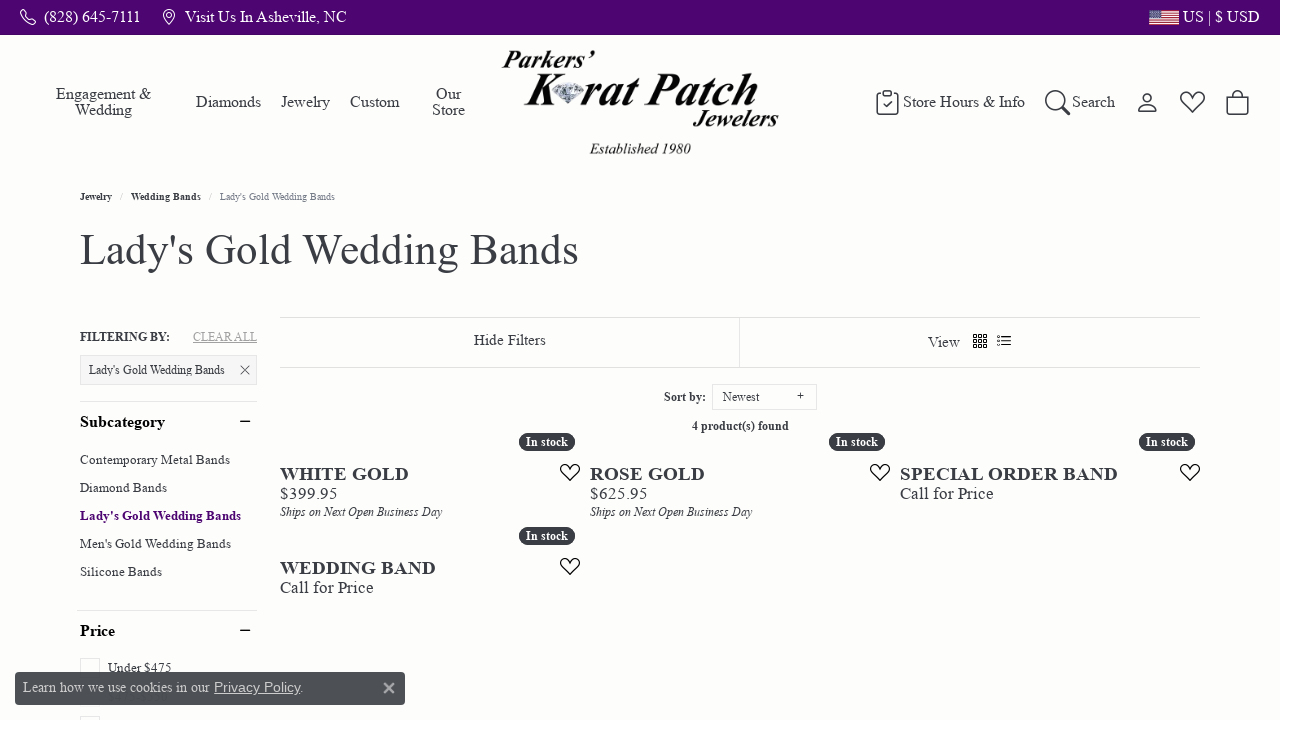

--- FILE ---
content_type: text/html; charset=UTF-8
request_url: https://www.parkerskaratpatch.com/jewelry/wedding-bands/ladys-gold-wedding-bands
body_size: 20366
content:



<!DOCTYPE html>
<html lang="en">
	<head>
		<meta charset="utf-8">
		<title>Lady's Gold Wedding Bands | Parkers' Karat Patch | Asheville, NC</title>	
		
		
		<link rel="preconnect" href="//v6master-puma.shopfinejewelry.com/">
		<link rel="preconnect" href="https://cdn.jewelryimages.net/">
		
		<link rel="stylesheet" href="/css/_monolith.min.css?t=3475" media="all">
				
		
		
		<link rel="stylesheet" href="//v6master-puma.shopfinejewelry.com/js/vendor/bootstrap4-datetimepicker-master/build/css/bootstrap-datetimepicker.min.css?t=parkerskaratpatch0475"  media="print" onload="this.media='all'">
		<link rel="stylesheet" href="//v6master-puma.shopfinejewelry.com/js/src/components/phone-number-input/css/phone-number-input.min.css?t=parkerskaratpatch0475"  media="print" onload="this.media='all'">
		<link rel="stylesheet" href="//v6master-puma.shopfinejewelry.com/js/vendor/jquery.realperson.package-2.0.1/jquery.realperson.css?t=parkerskaratpatch0475"  media="print" onload="this.media='all'">
		<link rel="stylesheet" href="//v6master-puma.shopfinejewelry.com/js/vendor/OwlCarousel2-2.3.4/dist/assets/owl.carousel.min.css?t=parkerskaratpatch0475"  media="print" onload="this.media='all'">
			<link rel="stylesheet" href="//v6master-puma.shopfinejewelry.com/css/pages/jewelry-inGridAds.min.css?t=parkerskaratpatch0475" media="all">
		<link rel="stylesheet" href="//v6master-puma.shopfinejewelry.com//css/_wishlist.min.css?t=parkerskaratpatch0475"  media="print" onload="this.media='all'">
			<link rel="stylesheet" href="//v6master-puma.shopfinejewelry.com/css/pages/jewelry-sidebar-filters.min.css?t=parkerskaratpatch0475" media="all">
		<link rel="stylesheet" href="//v6master-puma.shopfinejewelry.com/fonts/diamond-shapes/diashapes-v6.min.css" media="print" onload="this.media='all';">
		<link rel="stylesheet" href="//v6master-puma.shopfinejewelry.com/fonts/ring-settings/big-ring-settings-style.min.css" media="print" onload="this.media='all';">
		<link rel="stylesheet" href="//v6master-puma.shopfinejewelry.com/js/vendor/bootstrap-slider-master/dist/css/bootstrap-slider.min.css" media="print" onload="this.media='all';">
		<link rel="stylesheet" href="//v6master-puma.shopfinejewelry.com/css/fragments/consentManagementPlatform.min.css" media="print" onload="this.media='all';">
		<link rel="stylesheet" href="//v6master-puma.shopfinejewelry.com/css/fragments/toggleSwitch.min.css" media="print" onload="this.media='all';">
		<link rel="stylesheet" href="//v6master-puma.shopfinejewelry.com/css/fragments/address-table.min.css" media="print" onload="this.media='all';">
		<link rel="stylesheet" href="//v6master-puma.shopfinejewelry.com/css/fragments/premium-cart.min.css" media="print" onload="this.media='all';">
		<link rel="stylesheet" href="//v6master-puma.shopfinejewelry.com/fonts/icons/css/bootstrap-set3.min.css" media="print" onload="this.media='all';">
		<link rel="stylesheet" href="//v6master-puma.shopfinejewelry.com/fonts/icons/css/brands.min.css" media="print" onload="this.media='all';">
		<link rel="stylesheet" href="//v6master-puma.shopfinejewelry.com/js/build/components/login/css/login.min.css?t=parkerskaratpatch0475"  media="print" onload="this.media='all'">
		<link rel="stylesheet" href="/css/_quick-search.min.css?t=parkerskaratpatch0475"  media="print" onload="this.media='all'">
		<link rel="stylesheet" href="/css/_login.min.css?t=parkerskaratpatch0475"  media="print" onload="this.media='all'">
		<link rel="stylesheet" href="/css/_cart.min.css?t=parkerskaratpatch0475"  media="print" onload="this.media='all'">
		<link rel="stylesheet" href="//v6master-puma.shopfinejewelry.com/js/build/components/login/css/login.min.css?t=parkerskaratpatch0475"  media="print" onload="this.media='all'">
			<link rel="stylesheet" href="//v6master-puma.shopfinejewelry.com/css/pages/jewelry.min.css?t=parkerskaratpatch0475" media="all">		
		
		<link rel="stylesheet" href="//v6master-puma.shopfinejewelry.com/css/themes/pearl.css?t=3475" media="all">
		
		<link rel="stylesheet" href="/css/local.css?t=3475" media="all">
		<link rel="stylesheet" href="//v6master-puma.shopfinejewelry.com/css/print.min.css?t=3475" media="print" type="text/css">
	
		<script data-load-position="inline">
			window.cmpSettings = {"useOptInConsentPolicy":false,"showConsentManagementOptions":false,"includeRolexCookieOptions":false,"includePersonalizationCookieOption":true,"forRolexHybrid":false,"rolexCMPVersion":1};
		</script>
		<script src="//v6master-puma.shopfinejewelry.com/js/globalScripts/cookieBlocker.js" data-load-position="inline"></script>
		
		<script>
			var blockedCookieScripts = [];
		</script>		
				
		
		<!-- Global site tag (gtag.js) - Google Analytics -->
		<script data-load-position="early 0" async src="https://www.googletagmanager.com/gtag/js?id=G-LFM1DT07KE"></script>
		<script data-load-position="inline">
			window.dataLayer = window.dataLayer || [];
			function gtag(){dataLayer.push(arguments);}
			gtag('js', new Date());

			gtag('config', 'G-LFM1DT07KE'); 
			var useGA4=true;
		</script>

		<!-- HEAD INCLUDES START -->
		<script>window.userCurrency = "USD";</script>
		<!-- HEAD INCLUDES END -->

		
					
		<script data-load-position="early 0">window.pageInfo={"brandWord":"brand","brandsWord":"brands","jewelryUrl":"\/jewelry","catOrBrand":"catFirst","catOrBrandTitle":"Wedding Bands","category":"28","categoryUrl":"wedding-bands","subcategory":"29","subcategoryUrl":"ladys-gold-wedding-bands","brand":"","topDownFilters":"","is404":false,"specials":false,"enableCustomerWishlist":"true","enableGuestWishlist":"false","enableEcommerce":"true","reservationMethod":"1","hidePriceMessage":"Call for Price","hideAllPrices":"0","customer":{"loggedIn":false,"hasGuestWishlist":false,"firstName":"","lastName":"","email":"","phone":""},"debug":false,"customGridRedirects":"","showDesignerOnGrid":false,"showPriceOnGrid":true,"showTitleOnGrid":true,"catOrBrandValue":"28","imageAspectRatio":"","imagesUrl":"\/\/cdn.jewelryimages.net\/parkerskaratpatch\/","edgeImagesUrl":"\/\/cdn.jewelryimages.net\/edge\/parkerskaratpatch\/","cdnVersion":"0","filterMapVersion":"3985","cdnStaticUrl":"\/\/cdn.jewelryimages.net\/static\/parkerskaratpatch\/images\/","cdnRoot":"parkerskaratpatch","monolithFilterMap":"1","vendorImagesUrl":"","session":"83f38aaa91bfca666769e979938df6dc","sortItemsBy":"newest","customerID":"","referer":"","bannerTitle":"","bannerCopy":"","bannerButtonImage":"","bannerButtonText":"","bannerButtonURL":"","productGridItemStyle":"","productGridFilterPosition":"","enableProductsDraggable":false,"availabilityOptions":{"0":"Ships Tomorrow (cutoff time was 12:00 am EST)","1":"Ships on Next Open Business Day","2":"Ships in 2 Business Days","3":"Ships in 3 Business Days","4":"Ships in 4 Business Days","5":"Ships in 5 Business Days","6":"Ships in 6 Business Days","7":"Ships in 1 Week","8":"Ships in 8 Business Days","9":"Ships in 9 Business Days","10":"Ships in 10 Business Days","11":"Ships in 11 Business Days","12":"Ships in 12 Business Days","13":"Ships in 13 Business Days","14":"Ships in 2 Weeks","15":"Ships in 15 Business Days","16":"Ships in 16 Business Days","17":"Ships in 17 Business Days","18":"Ships in 18 Business Days","19":"Ships in 19 Business Days","20":"Ships in 20 Business Days","21":"Ships in 3 Weeks","22":"Ships in 22 Business Days","23":"Ships in 23 Business Days","24":"Ships in 24 Business Days","25":"Ships in 25 Business Days","26":"Ships in 26 Business Days","27":"Ships in 27 Business Days","28":"Ships in 4 Weeks","1-2":"Ships in 1-2 Business Days","2-3":"Ships in 2-3 Business Days","2-5":"Ships in 2-5 Business Days","3-4":"Ships in 3-4 Business Days","3-5":"Ships in 3-5 Business Days","4-6":"Ships in 4-6 Business Days","5-7":"Ships in 5-7 Business Days","6-8":"Ships in 6-8 Business Days","7-10":"Ships in 7-10 Business Days","7-14":"Ships in 1-2 Weeks","14-21":"Ships in 2-3 Weeks","21-28":"Ships in 3-4 Weeks","28-35":"Ships in 4-5 Weeks","28-49":"Ships in 4-7 Weeks","35-70":"Ships in 5-10 Weeks","Special Order":"Special Order","Call for Availability":"Call for Availability","Sold":"Sold","For Display Only":"For Display Only","Online Only":"Online Only"},"gridHideAvailabilityText":false,"mainBrandImage":"","itemsSortable":"","gridSaleBannerText":"","showInStockBadgeEdgeItems":1,"allJewelryWord":"Jewelry","availableLocationInputHTML":"<input type=\"hidden\" value=\"1\" name=\"location\" class=\"appt-location\">","locationDayTime":{"1":{"locationName":"Parkers' Karat Patch","daysOfWeekDisabled":[0,1],"timeOfDay":{"2":{"open":"10:00:00","close":"16:30:00"},"3":{"open":"10:00:00","close":"16:30:00"},"4":{"open":"10:00:00","close":"16:30:00"},"5":{"open":"10:00:00","close":"16:30:00"},"6":{"open":"10:00:00","close":"13:30:00"}},"closedHolidayDates":[],"adjustedHolidayHours":[]}},"locationsFieldInquiries":"1"};</script>			
		
<script>
	window.enableEcommerce = "1";
</script>

		
<script>
	window.fbAppId = "1850547021909716";
</script>

		
	<script>
		window.googleAppId = "522739862603-9cnc28esu2ntos9aevhluql3ikdjgqpo.apps.googleusercontent.com";
	</script>

		
		<meta name="description" content="Shop Lady's Gold Wedding Bands at Parkers' Karat Patch in Asheville, NC">
		<meta name="referrer" content="strict-origin-when-cross-origin">
		<meta name="keywords" content="Wedding Bands, jewelry, Asheville, NC">
		<meta name="viewport" content="width=device-width, initial-scale=1">
		<!-- Open Graph Meta -->
		<meta property="og:url" content="https://www.parkerskaratpatch.com/jewelry/wedding-bands/ladys-gold-wedding-bands">
		<meta property="og:image" content="https://cdn.jewelryimages.net/static/domains/parkerskaratpatchv6/images/store-pics/pkp-logo-jpegw700-removebg.png">
		<!-- End Graph Meta -->

		
	</head>
	<body id="jewelry" class=" icofont-bootstrap-set3" data-theme="pearl">		
		<!-- START BODY INCLUDE -->
		
		<!-- END BODY INCLUDE -->
		
		<script defer src="https://connect.podium.com/widget.js#API_TOKEN=2a7669a5-9cc4-45df-b26d-2c22b820efa7" id="podium-widget" data-api-token="2a7669a5-9cc4-45df-b26d-2c22b820efa7" data-load-position="late"></script>
		
		
		<div id='accessibility-skip-links' data-breakpoint='lg'><a class="skippy sr-only sr-only-focusable" href="#main-sections"><span class="skippy-text">Skip to main content</span></a><a class="skippy sr-only sr-only-focusable" href="#footer"><span class="skippy-text">Skip to footer</span></a></div>


		<div class="container-fluid toolbar top d-none d-lg-block">
			<div class="toolbar-inner align-items-center justify-content-between justify-content-sm-between justify-content-md-between justify-content-lg-between" role="toolbar" aria-label="Primary toolbar">
				<ul class="left"><li class="toolbar-item d-none d-lg-block item-"><a href="tel:8286457111" role="link"  aria-label="Call Us Now"><i class="icon-phone" aria-hidden="true"></i><span>(828) 645-7111</span></a></li><li class="toolbar-item d-none d-lg-block item-"><a href="https://www.google.com/maps/dir/Current+Location/Parkers&#039;+Karat+Patch,+311%20Weaverville%20Highway,+Asheville,+NC+28804/@35.661070,-82.581563" role="link"  target="_blank" aria-label="Get Store Location"><i class="icon-map-marker" aria-hidden="true"></i><span>Visit Us in Asheville, NC</span></a></li>
				</ul>
				<ul class="right">
			<li class="toolbar-item dropdown d-block d-lg-none item-search">
				<a href="javascript:void(0)" role="button" class="dropdown-toggle" data-bs-toggle="dropdown" data-bs-hover="dropdown" aria-haspopup="menu" aria-expanded="false" id="top-menu-item-right-search-1" aria-label="Search"><i class="icon-search"></i><span>Search</span><span class="sr-only">Toggle Toolbar Search Menu</span></a>
				<div class="dropdown-menu menu-search dropdown-menu-right" aria-labelledby="top-menu-item-right-search-1" role="presentation">
					<div class="px-2">
						<form action="/jewelry" role="search" method="GET" aria-label="Site search">
							<div class="input-group">
								<label for="toolbar-search-kw" class="sr-only">Search for...</label>
								<input type="text" class="form-control" id="toolbar-search-kw" name="kw" placeholder="Search for...">
								<span class="input-group-btn">
									<button class="btn btn-default px-3" type="submit" role="button" aria-label="Submit search"><i class="icon-search" aria-hidden="true"></i></button>
								</span>
							</div>
						</form>
					</div>
				</div>
			</li>
			<li class="toolbar-item dropdown d-block d-lg-none item-account">
				<a href="javascript:void(0)" role="button" class="dropdown-toggle" data-bs-toggle="dropdown" data-bs-hover="dropdown" aria-haspopup="dialog" aria-controls="top-menu-login-dialog-right-account-2" aria-expanded="false" id="top-menu-item-right-account-2" aria-label="My Account Menu"><i class="icon-user"></i><span>My Account</span><span class="sr-only">Toggle My Account Menu</span></a>
				<div class="dropdown-menu menu-account dropdown-menu-right my-account-dropdown punchmarkLogin">
					<div id="top-menu-login-dialog-right-account-2" role="dialog" aria-modal="true" aria-labelledby="top-menu-login-dialog-title-right-account-2" class="loginWrap OG">
						<div id="top-menu-login-dialog-title-right-account-2" class="sr-only">Login</div>
						<form class="login">
							<div class="form-floating">
								<input type="text" name="username" id="top-menu-username-right-account-2" placeholder="username" class="form-control input-md" autocomplete="off" value="">
								<label for="top-menu-username-right-account-2" class="">Username</label>
							</div>
							<div class="form-floating mt-1">
								<input type="password" name="password" id="top-menu-password-right-account-2" placeholder="password" class="form-control input-md" autocomplete="off" value="">
								<label for="top-menu-password-right-account-2" class="passwordLabel">Password</label>
							</div>
							<div class="form-group d-flex justify-content-between mb-3">
								<a tabindex="-1" role="button" class="small fw-bold cursor-pointer mt-2 invisible">Forgot Password?</a>
							</div>
							<button class="btn btn-primary btn-lg btn-block" type="submit">Log In</button>
						</form>
						<p class="pt-3 small text-center mb-0 signUp">
							Don&rsquo;t have an account?
							<a href="/register" class="fw-bold d-block">Sign up now</a>
						</p>
					</div>
				</div>
			</li>
			<li class="toolbar-item dropdown d-block d-lg-none item-wishlist">
				<a href="javascript:void(0)" role="button" class="dropdown-toggle" data-bs-toggle="dropdown" data-bs-hover="dropdown" aria-haspopup="menu" aria-expanded="false" id="top-menu-item-right-wishlist-3" aria-label="My Wish List"><i class="icon-heart"></i><span>Wish List</span><span class="sr-only">Toggle My Wish List</span></a>
				<div class="dropdown-menu menu-wishlist dropdown-menu-right global-wish-list-dropdown" data-type="item" data-src="wishlist" data-parent="" data-thumbs="1" data-action="get_items" data-count="3" data-template="template-wishlist-item" aria-labelledby="top-menu-item-right-wishlist-3"></div>
				<script type="text/x-tmpl" id="template-wishlist-item">
					{% if (o.length) { %}
						{% for (var i=0; i<o.length; i++) { %}
							<div class="wishlist-item media">
								<a href="{%=o[i].itemUrl%}" class="media-thumb">
									<div class="image-div" style="background-image:url({%=o[i].fullImage%});">
										<img src="https://placeholder.shopfinejewelry.com/150x150" class="placeholder" alt="">
									</div>
								</a>
								<div class="media-body">
									<h6 class="media-heading text-truncate">{%=o[i].itemTitle%}</h6>
									<span class="media-description text-truncate">Style #: {%#o[i].styleNo%}</span>
									{% if (o[i].salePrice > 0 && o[i].retail > 0) { %}
										<span class="media-price"><strike>${%=o[i].salePrice%}</strike> ${%=o[i].retail%}</span>
									{% } else if(o[i].retail == 0.00 || o[i].retail == "") { %}
										<span class="media-price">Call for Price</span>
									{% } else { %}
										<span class="media-price">${%=o[i].retail%}</span>
									{% } %}
								</div>
							</div>
						{% } %}
						<div class="px-2">
							<a href="/myaccount-wishlist" class="btn btn-primary btn-md btn-block btn-view-wishlist">View My Wish List</a>
						</div>
					{% } else { %}
						<div class="wishlist-empty">
							<div class="menu-cart-subtotal px-20">
								<p class="text-center">You have no items in your wish list.</p>
							</div>
							<div class="menu-cart-buttons">
								<a href="/jewelry" class="btn btn-primary btn-block">Browse Jewelry</a>
							</div>
						</div>
					{% } %}
				</script>
			</li>
				<li class="toolbar-item d-block d-lg-none item-premium-global-cart-toggle">
					<a href="javascript:void(0)" role="button" class="toggle-global-cart" aria-expanded="false" aria-controls="global-cart" aria-label="My Shopping Cart">
						<i class="icon-shopping-bag"></i><span>Shopping Bag (<span class='items-in-cart'></span>)</span>
					</a>
				</li>
			<li class="toolbar-item dropdown  item-currency-switcher">
				<a href="javascript:void(0)" role="button" class="dropdown-toggle" data-bs-toggle="dropdown" data-bs-hover="dropdown" aria-haspopup="menu" aria-expanded="false" id="inner-content-menu-item-currency-switcher-5" aria-label="Change Currency by Country">
			<span class='d-flex align-items-center text-nowrap'>
				<span class='d-flex align-items-center'>
					<img src='https://cdn.jewelryimages.net/static/v6master/images/page_content/flags/flag-us.png?width=100' alt='Shop in USD' width='30' height='15' loading='eager' decoding='sync' fetchpriority='high'><span class='currency-switcher-country'>US</span>
				</span>
				&nbsp;|&nbsp;
				<span>
					&dollar;
					<span class='currency-switcher-value'>USD</span>
				</span>
			</span><span class="sr-only">Toggle Change Currency Menu</span></a>
				<div class="dropdown-menu menu-currency-switcher dropdown-menu-right" aria-labelledby="inner-content-menu-item-currency-switcher-5" role="menu">
					<div class="px-10">
						<a href="javascript:void(0)" class="dropdown-item switch-currency d-flex align-items-center active" data-value="USD" aria-label="Shop in USD"><img src="https://cdn.jewelryimages.net/static/v6master/images/page_content/flags/flag-us.png?width=100" width="30" height="15" alt="Shop in USD" loading="eager" decoding="sync" fetchpriority="high"><span class="d-flex align-items-center pr-5">United States</span></a>
						<a href="javascript:void(0)" class="dropdown-item switch-currency d-flex align-items-center " data-value="CAD" aria-label="Shop in CAD"><img src="https://cdn.jewelryimages.net/static/v6master/images/page_content/flags/flag-ca.png?width=100" width="30" height="15" alt="Shop in CAD" loading="eager" decoding="sync" fetchpriority="high"><span class="d-flex align-items-center pr-5">Canada</span></a>
                	</div>
				</div>
            </li>
				</ul>
			</div>
		</div>
<header  role="banner">
	<div class="container-fluid main-content">
		<div class="row">
			<div class="col d-flex align-items-start justify-content-between">
				
<button class="navbar-toggler d-inline-block d-lg-none" id="nav-toggle" type="button" data-animation="animation-1" data-bs-toggle="slide-collapse-left" data-bs-target="#main-navigation" aria-controls="main-navigation" aria-expanded="false" aria-label="Toggle navigation">
	<span class="navbar-toggler-icon">
		<span></span>
		<span></span>
		<span></span>
	</span>
</button>
				
	<div class=" content-toolbar left inline-left-and-right">
		<div class="content-toolbar-inner  left-inner">
				<ul class="left d-flex d-sm-flex d-md-flex d-lg-flex ">
			<li class="toolbar-item dropdown d-block d-lg-none item-search">
				<a href="javascript:void(0)" role="button" data-bs-toggle="dropdown" data-bs-hover="dropdown" aria-haspopup="menu" aria-expanded="false" id="inner-content-menu-item-left-search-1" aria-label="Toggle Search Menu"><i class="icon-search" aria-hidden="true"></i><span class="sr-only">Toggle Search Menu</span></a>
				<div class="dropdown-menu menu-search" aria-labelledby="inner-content-menu-item-left-search-1">
					<div class="d-flex justify-content-center align-items-stretch flex-column px-2">
						<form action="/jewelry" role="search" method="GET" aria-label="Site search" class="d-block w-100">
							<div class="input-group">
								<label for="content-toolbar-search-kw" class="sr-only">Search for...</label>
								<input type="text" class="form-control" id="content-toolbar-search-kw" name="kw" placeholder="Search for...">
								<span class="input-group-btn">
									<button class="btn btn-default px-3" type="submit" aria-label="Submit search"><i class="icon-search" aria-hidden="true"></i></button>
								</span>
							</div>
						</form>
					</div>
				</div>
			</li>
				</ul>
			</div>
		</div>
				
		<a href="/" id="logo" aria-label="Parkers' Karat Patch logo - Go to homepage">
			<img src="https://cdn.jewelryimages.net/static/domains/parkerskaratpatchv6/images/store-pics/pkp-logo-jpegw700-removebg.png?width=700" width="700" height="280" alt="Parkers' Karat Patch logo" class="mx-auto" loading="eager" decoding="sync" fetchpriority="high">
		</a>
				<nav class="navbar navbar-expand-lg left navbar-split" id="website-navigation" aria-label="Primary navigation container">
					<div class="collapse navbar-collapse" id="main-navigation" tabindex="-1" aria-label="Primary navigation contents">
						<div class='container-fluid inner-nav  px-0'>
							<div class="mobile-container">
								<button class="btn-close" id="close-nav-btn" type="button" aria-label="Close navigation" aria-controls="main-navigation"></button>
								<div class="mobile-top">
									<div class="mobile-top-search quick-search d-flex d-lg-none py-2">
										<div class="mobile-top-search-inner d-flex align-items-center justify-content-center w-100 px-2">
											<form action="/jewelry" method="GET" role="search">
												<div class="input-group w-100">
													<label for="mobile-search-input" class="visually-hidden">Search website</label>
													<input type="search" id="mobile-search-input" class="form-control" name="kw" placeholder="Search website..." autocomplete="off">
													<span class="input-group-btn">
														<button class="btn btn-default" type="submit" aria-label="Submit search">
															<i class="icon-search" aria-hidden="true"></i>
														</button>
													</span>
												</div>
											</form>
										</div>
									</div>
									<div class="mobile-top-nav-links d-block d-lg-flex justify-content-center" data-menu-style="default">
										<!-- Nav generated 20260115125907 -->
<ul class="navbar-nav navbar-left justify-content-end " id="menubar-left" aria-label="Primary site menu">
		<li class="dropdown has-a-plus dropdown-wide nav-item "><a href="/pages/engagement-and-wedding" data-url="/pages/engagement-and-wedding" class="nav-link " id="menu-item-megamenu-1">Engagement & Wedding</a><button type="button" class="dropdown-plus d-flex d-lg-none" data-bs-toggle="dropdown" aria-hidden="true" tabindex="-1" id="menu-item-plus-megamenu-1"><i class="icon-plus" aria-hidden="true"></i></button><div class="dropdown-menu dropdown-menu-wide menu-megamenu dropdown-menu-left" aria-labelledby="menu-item-megamenu-1" data-parent="" data-cols="4"><div class="container"><div class="row"><div class="col-12 col-lg-auto"><div class="dropdown dropdown-submenu"><a href="/ringsettings" data-url="/ringsettings"  class="dropdown-item dropdown-item-parent  parent-has-kids"  id="submenu-item-megamenu-1-1">Build Your Own Ring</a><button type="button" class="dropdown-plus d-flex d-lg-none" data-bs-toggle="dropdown" aria-hidden="true" tabindex="-1" data-children-count="10" id="submenu-item-plus-megamenu-1-1"><i class="icon-plus" aria-hidden="true"></i></button><div class="dropdown-menu dropdown-menu-left dropdown-menu-children" aria-labelledby="submenu-item-megamenu-1-1"><a class="dropdown-item" href="/ringsettings?settingType=Solitaire" ><i class='big-setting-solitaire'></i><span>Solitaire</span></a><a class="dropdown-item" href="/ringsettings?settingType=Side-Stone" ><i class='big-setting-sidestone'></i><span>Side Stones</span></a><a class="dropdown-item" href="/ringsettings?settingType=Three%20Stone" ><i class='big-setting-threestone'></i><span>Three Stone</span></a><a class="dropdown-item" href="/ringsettings?settingType=Halo" ><i class='big-setting-halo'></i><span>Halo</span></a><a class="dropdown-item" href="/ringsettings?settingType=Pave" ><i class='big-setting-pave'></i><span>Pave</span></a><a class="dropdown-item" href="/ringsettings?settingType=Antique" ><i class='big-setting-vintage'></i><span>Vintage</span></a><a class="dropdown-item" href="/ringsettings?settingType=Single%20Row" ><i class='big-setting-channel-set'></i><span>Single Row</span></a><a class="dropdown-item" href="/ringsettings?settingType=Multi%20Row" ><i class='big-setting-splitshank'></i><span>Split Shank</span></a><a class="dropdown-item" href="/ringsettings?settingType=Bypass" ><i class='big-setting-bypass'></i><span>Bypass</span></a><a class="dropdown-item" href="/ringsettings" ><u>Shop All Styles</u></a></div></div></div><div class="col-12 col-lg-auto"><div class="dropdown dropdown-submenu"><a href="/jewelry/engagement-rings" data-url="/jewelry/engagement-rings"  class="dropdown-item dropdown-item-parent  parent-has-kids"  id="submenu-item-megamenu-1-2">Engagement Rings</a><button type="button" class="dropdown-plus d-flex d-lg-none" data-bs-toggle="dropdown" aria-hidden="true" tabindex="-1" data-children-count="3" id="submenu-item-plus-megamenu-1-2"><i class="icon-plus" aria-hidden="true"></i></button><div class="dropdown-menu dropdown-menu-left dropdown-menu-children" aria-labelledby="submenu-item-megamenu-1-2"><a class="dropdown-item" href="/jewelry/engagement-rings/complete-engagement-rings" >Complete Rings</a><a class="dropdown-item" href="/jewelry/engagement-rings/natural-diamond-ring-settings" >Ring Settings</a><a class="dropdown-item" href="/jewelry/special-order-jewelry/special-order-engagement-ring-settings" >Special Order</a></div></div><div class="dropdown dropdown-submenu"><a href="/jewelry/wedding-bands" data-url="/jewelry/wedding-bands"  class="dropdown-item dropdown-item-parent  parent-has-kids"  id="submenu-item-megamenu-1-3">Wedding Bands</a><button type="button" class="dropdown-plus d-flex d-lg-none" data-bs-toggle="dropdown" aria-hidden="true" tabindex="-1" data-children-count="6" id="submenu-item-plus-megamenu-1-3"><i class="icon-plus" aria-hidden="true"></i></button><div class="dropdown-menu dropdown-menu-left dropdown-menu-children" aria-labelledby="submenu-item-megamenu-1-3"><a class="dropdown-item" href="/jewelry/wedding-bands/diamond-bands" >Diamond Bands</a><a class="dropdown-item" href="/jewelry/wedding-bands/platinum-wedding-bands" >Platinum Bands</a><a class="dropdown-item" href="/jewelry/wedding-bands/ladys-gold-wedding-bands" >Lady's Gold Bands</a><a class="dropdown-item" href="/jewelry/wedding-bands/mens-gold-wedding-bands" >Men's Gold Bands</a><a class="dropdown-item" href="/jewelry/wedding-bands/contemporary-metal-bands" >Contemporary Metal Bands</a><a class="dropdown-item" href="/jewelry/wedding-bands/silicone-bands" >Silicone Bands</a></div></div></div><div class="col-12 col-lg-auto"><div><a href="/diamonds" data-url="/diamonds"  class="dropdown-item dropdown-item-parent "  id="submenu-item-megamenu-1-4">Loose Diamonds</a></div><div class="dropdown dropdown-submenu"><a href="/pages/parkers-karat-patch-custom-design-services-asheville-nc" data-url="/pages/parkers-karat-patch-custom-design-services-asheville-nc"  class="dropdown-item dropdown-item-parent  parent-has-kids"  id="submenu-item-megamenu-1-5">Custom Bridal Jewelry</a><button type="button" class="dropdown-plus d-flex d-lg-none" data-bs-toggle="dropdown" aria-hidden="true" tabindex="-1" data-children-count="3" id="submenu-item-plus-megamenu-1-5"><i class="icon-plus" aria-hidden="true"></i></button><div class="dropdown-menu dropdown-menu-left dropdown-menu-children" aria-labelledby="submenu-item-megamenu-1-5"><a class="dropdown-item" href="/ringsettings" >Ring Builder</a><a class="dropdown-item" href="/pages/malo-custom-bands" >Band Builder</a><a class="dropdown-item" href="/pages/parkers-karat-patch-custom-design-services-asheville-nc" >Start from Scratch</a></div></div><div class="dropdown dropdown-submenu"><a href="/education" data-url="/education"  class="dropdown-item dropdown-item-parent  parent-has-kids"  id="submenu-item-megamenu-1-6">Education</a><button type="button" class="dropdown-plus d-flex d-lg-none" data-bs-toggle="dropdown" aria-hidden="true" tabindex="-1" data-children-count="4" id="submenu-item-plus-megamenu-1-6"><i class="icon-plus" aria-hidden="true"></i></button><div class="dropdown-menu dropdown-menu-left dropdown-menu-children" aria-labelledby="submenu-item-megamenu-1-6"><a class="dropdown-item" href="/education-diamonds" >The 4C's of Diamonds</a><a class="dropdown-item" href="/education-settings" >Choosing the Right Setting</a><a class="dropdown-item" href="/education-diamond-buying" >Diamond Buying Tips</a><a class="dropdown-item" href="/pages/lab-grown-diamonds-vs-natural-diamonds" >Lab Grown vs. Natural Diamonds</a></div></div></div><div class="col-12 col-lg-auto">
        <div class="dropdown-item dropdown-item-image">
            <img class="d-none d-lg-block" src="https://cdn.jewelryimages.net/static/domains/parkerskaratpatchv6/images/store-pics/parkers_megamenu_bridal.jpg" alt="Menu image" loading="lazy" decoding="auto" fetchpriority="low">
            <span class="dropdown-item-image-text"></span>
        </div></div></div><!-- .row --></div><!-- .container --></div><!-- .dropdown-menu --></li>
		<li class="dropdown has-a-plus dropdown-wide nav-item "><a href="/diamonds" data-url="/diamonds" class="nav-link " id="menu-item-megamenu-2">Diamonds</a><button type="button" class="dropdown-plus d-flex d-lg-none" data-bs-toggle="dropdown" aria-hidden="true" tabindex="-1" id="menu-item-plus-megamenu-2"><i class="icon-plus" aria-hidden="true"></i></button><div class="dropdown-menu dropdown-menu-wide menu-megamenu dropdown-menu-left" aria-labelledby="menu-item-megamenu-2" data-parent="" data-cols="4"><div class="container"><div class="row"><div class="col-12 col-lg-auto"><div class="dropdown dropdown-submenu"><a href="/diamonds" data-url="/diamonds"  class="dropdown-item dropdown-item-parent  parent-has-kids"  id="submenu-item-megamenu-2-1">Natural Loose Diamonds</a><button type="button" class="dropdown-plus d-flex d-lg-none" data-bs-toggle="dropdown" aria-hidden="true" tabindex="-1" data-children-count="11" id="submenu-item-plus-megamenu-2-1"><i class="icon-plus" aria-hidden="true"></i></button><div class="dropdown-menu dropdown-menu-left dropdown-menu-children" aria-labelledby="submenu-item-megamenu-2-1"><a class="dropdown-item" href="/diamonds?diamondshape=round" ><i class='dia-round'></i><span>Round</span></a><a class="dropdown-item" href="/diamonds?diamondshape=princess" ><i class='dia-princess'></i><span>Princess</span></a><a class="dropdown-item" href="/diamonds?diamondshape=emerald" ><i class='dia-emerald'></i><span>Emerald</span></a><a class="dropdown-item" href="/diamonds?diamondshape=oval" ><i class='dia-oval'></i><span>Oval</span></a><a class="dropdown-item" href="/diamonds?diamondshape=cushion" ><i class='dia-cushion'></i><span>Cushion</span></a><a class="dropdown-item" href="/diamonds?diamondshape=radiant" ><i class='dia-radiant'></i><span>Radiant</span></a><a class="dropdown-item" href="/diamonds?diamondshape=pear" ><i class='dia-pear'></i><span>Pear</span></a><a class="dropdown-item" href="/diamonds?diamondshape=heart" ><i class='dia-heart'></i><span>Heart</span></a><a class="dropdown-item" href="/diamonds?diamondshape=marquise" ><i class='dia-marquise'></i><span>Marquise</span></a><a class="dropdown-item" href="/diamonds?diamondshape=asscher" ><i class='dia-asscher'></i><span>Asscher</span></a><a class="dropdown-item" href="/diamonds" ><u>View All</u></a></div></div></div><div class="col-12 col-lg-auto"><div class="dropdown dropdown-submenu"><a href="/jewelry/diamond-jewelry" data-url="/jewelry/diamond-jewelry"  class="dropdown-item dropdown-item-parent  parent-has-kids"  id="submenu-item-megamenu-2-2">Diamond Jewelry</a><button type="button" class="dropdown-plus d-flex d-lg-none" data-bs-toggle="dropdown" aria-hidden="true" tabindex="-1" data-children-count="6" id="submenu-item-plus-megamenu-2-2"><i class="icon-plus" aria-hidden="true"></i></button><div class="dropdown-menu dropdown-menu-left dropdown-menu-children" aria-labelledby="submenu-item-megamenu-2-2"><a class="dropdown-item" href="/jewelry/engagement-rings/complete-engagement-rings" >Engagement Rings</a><a class="dropdown-item" href="/jewelry/wedding-bands/diamond-bands" >Wedding Bands</a><a class="dropdown-item" href="/jewelry/diamond-jewelry/diamond-earrings" >Earrings</a><a class="dropdown-item" href="/jewelry/diamond-jewelry/diamond-necklaces-and-pendants" >Necklaces & Pendants</a><a class="dropdown-item" href="/jewelry/diamond-jewelry/diamond-fashion-rings" >Rings</a><a class="dropdown-item" href="/jewelry/diamond-jewelry/diamond-bracelets" >Bracelets</a></div></div><div class="dropdown dropdown-submenu"><a href="/education" data-url="/education"  class="dropdown-item dropdown-item-parent  parent-has-kids"  id="submenu-item-megamenu-2-3">Diamond Education</a><button type="button" class="dropdown-plus d-flex d-lg-none" data-bs-toggle="dropdown" aria-hidden="true" tabindex="-1" data-children-count="3" id="submenu-item-plus-megamenu-2-3"><i class="icon-plus" aria-hidden="true"></i></button><div class="dropdown-menu dropdown-menu-left dropdown-menu-children" aria-labelledby="submenu-item-megamenu-2-3"><a class="dropdown-item" href="/education-diamonds" >The 4C's of Diamonds</a><a class="dropdown-item" href="/education-diamond-buying" >Diamond Buying Tips</a><a class="dropdown-item" href="/pages/lab-grown-diamonds-vs-natural-diamonds" >Lab Grown vs. Natural Diamonds</a></div></div></div><div class="col-12 col-lg-auto">
        <div class="dropdown-item dropdown-item-image">
            <img class="d-none d-lg-block" src="https://cdn.jewelryimages.net/static/domains/parkerskaratpatchv6/images/store-pics/parkers_megamenu_diamond-1.jpg" alt="Menu image" loading="lazy" decoding="auto" fetchpriority="low">
            <span class="dropdown-item-image-text"></span>
        </div></div><div class="col-12 col-lg-auto">
        <div class="dropdown-item dropdown-item-image">
            <img class="d-none d-lg-block" src="https://cdn.jewelryimages.net/static/domains/parkerskaratpatchv6/images/store-pics/parkers_megamenu_diamond-2.jpg" alt="Menu image" loading="lazy" decoding="auto" fetchpriority="low">
            <span class="dropdown-item-image-text"></span>
        </div></div></div><!-- .row --></div><!-- .container --></div><!-- .dropdown-menu --></li>
		<li class="dropdown has-a-plus dropdown-wide nav-item "><a href="/jewelry" data-url="/jewelry" class="nav-link " id="menu-item-megamenu-3">Jewelry</a><button type="button" class="dropdown-plus d-flex d-lg-none" data-bs-toggle="dropdown" aria-hidden="true" tabindex="-1" id="menu-item-plus-megamenu-3"><i class="icon-plus" aria-hidden="true"></i></button><div class="dropdown-menu dropdown-menu-wide menu-megamenu dropdown-menu-left" aria-labelledby="menu-item-megamenu-3" data-parent="" data-cols="4"><div class="container"><div class="row"><div class="col-12 col-lg-auto"><div class="dropdown dropdown-submenu"><a href="javascript:void(0)" data-url="javascript:void(0)"  role="button" class="dropdown-item dropdown-item-parent  parent-has-kids"  id="submenu-item-megamenu-3-1">Popular Styles</a><button type="button" class="dropdown-plus d-flex d-lg-none" data-bs-toggle="dropdown" aria-hidden="true" tabindex="-1" data-children-count="4" id="submenu-item-plus-megamenu-3-1"><i class="icon-plus" aria-hidden="true"></i></button><div class="dropdown-menu dropdown-menu-left dropdown-menu-children" aria-labelledby="submenu-item-megamenu-3-1"><a class="dropdown-item" href="/jewelry/diamond-jewelry/diamond-earrings?kw=stud" >Studs</a><a class="dropdown-item" href="/jewelry?kw=hoop earrings" >Hoops</a><a class="dropdown-item" href="/jewelry?kw=bangle bracelets" >Bangles</a><a class="dropdown-item" href="/jewelry?kw=halo%20pendants" >Halo Pendants</a></div></div><div class="dropdown dropdown-submenu"><a href="/jewelry/diamond-jewelry" data-url="/jewelry/diamond-jewelry"  class="dropdown-item dropdown-item-parent  parent-has-kids"  id="submenu-item-megamenu-3-2">Diamond Jewelry</a><button type="button" class="dropdown-plus d-flex d-lg-none" data-bs-toggle="dropdown" aria-hidden="true" tabindex="-1" data-children-count="4" id="submenu-item-plus-megamenu-3-2"><i class="icon-plus" aria-hidden="true"></i></button><div class="dropdown-menu dropdown-menu-left dropdown-menu-children" aria-labelledby="submenu-item-megamenu-3-2"><a class="dropdown-item" href="/jewelry/diamond-jewelry/diamond-earrings" >Earrings</a><a class="dropdown-item" href="/jewelry/diamond-jewelry/diamond-necklaces-and-pendants" >Necklaces & Pendants</a><a class="dropdown-item" href="/jewelry/diamond-jewelry/diamond-fashion-rings" >Rings</a><a class="dropdown-item" href="/jewelry/diamond-jewelry/diamond-bracelets" >Bracelets</a></div></div></div><div class="col-12 col-lg-auto"><div class="dropdown dropdown-submenu"><a href="/jewelry/colored-stone-jewelry" data-url="/jewelry/colored-stone-jewelry"  class="dropdown-item dropdown-item-parent  parent-has-kids"  id="submenu-item-megamenu-3-3">Colored Stone Jewelry</a><button type="button" class="dropdown-plus d-flex d-lg-none" data-bs-toggle="dropdown" aria-hidden="true" tabindex="-1" data-children-count="5" id="submenu-item-plus-megamenu-3-3"><i class="icon-plus" aria-hidden="true"></i></button><div class="dropdown-menu dropdown-menu-left dropdown-menu-children" aria-labelledby="submenu-item-megamenu-3-3"><a class="dropdown-item" href="/education-gemstones" >Shop by Gemstone</a><a class="dropdown-item" href="/jewelry/colored-stone-jewelry/colored-stone-earrings" >Earrings</a><a class="dropdown-item" href="/jewelry/colored-stone-jewelry/colored-stone-necklaces-and-pendants" >Necklaces & Pendants</a><a class="dropdown-item" href="/jewelry/colored-stone-jewelry/colored-stone-rings" >Rings</a><a class="dropdown-item" href="/jewelry/colored-stone-jewelry/colored-stone-bracelets" >Bracelets</a></div></div><div><a href="/jewelry/colored-stone-jewelry" data-url="/jewelry/colored-stone-jewelry"  class="dropdown-item dropdown-item-parent "  id="submenu-item-megamenu-3-4">Pearl Jewelry</a></div><div><a href="/jewelry/colored-stone-jewelry/jade" data-url="/jewelry/colored-stone-jewelry/jade"  class="dropdown-item dropdown-item-parent "  id="submenu-item-megamenu-3-5">Jade Jewelry</a></div><div><a href="/jewelry/fashion-jewelry" data-url="/jewelry/fashion-jewelry"  class="dropdown-item dropdown-item-parent "  id="submenu-item-megamenu-3-6">Fashion Jewelry</a></div></div><div class="col-12 col-lg-auto"><div class="dropdown dropdown-submenu"><a href="/jewelry/gold-jewelry" data-url="/jewelry/gold-jewelry"  class="dropdown-item dropdown-item-parent  parent-has-kids"  id="submenu-item-megamenu-3-7">Gold Jewelry</a><button type="button" class="dropdown-plus d-flex d-lg-none" data-bs-toggle="dropdown" aria-hidden="true" tabindex="-1" data-children-count="4" id="submenu-item-plus-megamenu-3-7"><i class="icon-plus" aria-hidden="true"></i></button><div class="dropdown-menu dropdown-menu-left dropdown-menu-children" aria-labelledby="submenu-item-megamenu-3-7"><a class="dropdown-item" href="/jewelry/gold-jewelry/gold-earrings" >Earrings</a><a class="dropdown-item" href="/jewelry/gold-jewelry/gold-necklaces-and-pendants" >Necklaces & Pendants</a><a class="dropdown-item" href="/jewelry/gold-jewelry/gold-rings" >Rings</a><a class="dropdown-item" href="/jewelry/gold-jewelry/gold-bracelets" >Bracelets</a></div></div><div class="dropdown dropdown-submenu"><a href="/jewelry/sterling-silver-jewelry" data-url="/jewelry/sterling-silver-jewelry"  class="dropdown-item dropdown-item-parent  parent-has-kids"  id="submenu-item-megamenu-3-8">Silver Jewelry</a><button type="button" class="dropdown-plus d-flex d-lg-none" data-bs-toggle="dropdown" aria-hidden="true" tabindex="-1" data-children-count="4" id="submenu-item-plus-megamenu-3-8"><i class="icon-plus" aria-hidden="true"></i></button><div class="dropdown-menu dropdown-menu-left dropdown-menu-children" aria-labelledby="submenu-item-megamenu-3-8"><a class="dropdown-item" href="/jewelry/sterling-silver-jewelry/sterling-silver-earrings" >Earrings</a><a class="dropdown-item" href="/jewelry/sterling-silver-jewelry/sterling-silver-necklaces-pendants" >Necklaces & Pendants</a><a class="dropdown-item" href="/jewelry/sterling-silver-jewelry/sterling-silver-rings" >Rings</a><a class="dropdown-item" href="/jewelry/sterling-silver-jewelry/sterling-silver-bracelets" >Bracelets</a></div></div></div><div class="col-12 col-lg-auto"><div><a href="/jewelry/charms" data-url="/jewelry/charms"  class="dropdown-item dropdown-item-parent "  id="submenu-item-megamenu-3-9">Charms</a></div><div><a href="/jewelry/enamel-jewelry" data-url="/jewelry/enamel-jewelry"  class="dropdown-item dropdown-item-parent "  id="submenu-item-megamenu-3-10">Enamel Jewelry</a></div><div><a href="/jewelry/estate-jewelry" data-url="/jewelry/estate-jewelry"  class="dropdown-item dropdown-item-parent "  id="submenu-item-megamenu-3-11">Estate Jewelry</a></div><div><a href="/jewelry/mens-jewelry" data-url="/jewelry/mens-jewelry"  class="dropdown-item dropdown-item-parent "  id="submenu-item-megamenu-3-12">Men's Jewelry</a></div><div><a href="/jewelry/baby-and-childrens-jewelry" data-url="/jewelry/baby-and-childrens-jewelry"  class="dropdown-item dropdown-item-parent "  id="submenu-item-megamenu-3-13">Baby & Children's Jewelry</a></div><div><a href="/brands" data-url="/brands"  class="dropdown-item dropdown-item-parent "  id="submenu-item-megamenu-3-14">Shop by Designer</a></div><div><a href="/jewelry/special-order-jewelry" data-url="/jewelry/special-order-jewelry"  class="dropdown-item dropdown-item-parent "  id="submenu-item-megamenu-3-15">Special Order Jewelry</a></div><div><a href="/jewelry/gift-items" data-url="/jewelry/gift-items"  class="dropdown-item dropdown-item-parent "  id="submenu-item-megamenu-3-16">Gifts</a></div></div></div><!-- .row --></div><!-- .container --></div><!-- .dropdown-menu --></li>
		<li class="dropdown has-a-plus dropdown-wide nav-item "><a href="/pages/parkers-karat-patch-custom-design-services-asheville-nc" data-url="/pages/parkers-karat-patch-custom-design-services-asheville-nc" class="nav-link " id="menu-item-megamenu-4">Custom</a><button type="button" class="dropdown-plus d-flex d-lg-none" data-bs-toggle="dropdown" aria-hidden="true" tabindex="-1" id="menu-item-plus-megamenu-4"><i class="icon-plus" aria-hidden="true"></i></button><div class="dropdown-menu dropdown-menu-wide menu-megamenu dropdown-menu-left" aria-labelledby="menu-item-megamenu-4" data-parent="" data-cols="4"><div class="container"><div class="row"><div class="col-12 col-lg-auto"><div><a href="/pages/parkers-karat-patch-custom-design-services-asheville-nc" data-url="/pages/parkers-karat-patch-custom-design-services-asheville-nc"  class="dropdown-item dropdown-item-parent "  id="submenu-item-megamenu-4-1">Our Process & Gallery</a></div><div><a href="/make-an-appointment" data-url="/make-an-appointment"  class="dropdown-item dropdown-item-parent "  id="submenu-item-megamenu-4-2">Make an Appointment</a></div><div><a href="/ringsettings" data-url="/ringsettings"  class="dropdown-item dropdown-item-parent "  id="submenu-item-megamenu-4-3">Build Your Ring</a></div></div><div class="col-12 col-lg-auto"><div><a href="/pages/malo-custom-bands" data-url="/pages/malo-custom-bands"  class="dropdown-item dropdown-item-parent "  id="submenu-item-megamenu-4-4">Build Your Band</a></div><div><a href="/services/custom-engraving" data-url="/services/custom-engraving"  class="dropdown-item dropdown-item-parent "  id="submenu-item-megamenu-4-5">Custom Engraving</a></div><div><a href="/services/jewelry-restoration" data-url="/services/jewelry-restoration"  class="dropdown-item dropdown-item-parent "  id="submenu-item-megamenu-4-6">Jewelry Restoration</a></div></div><div class="col-12 col-lg-auto">
        <div class="dropdown-item dropdown-item-image">
            <img class="d-none d-lg-block" src="https://cdn.jewelryimages.net/static/domains/parkerskaratpatchv6/images/store-pics/parkers_megamenu_custom-1.jpg" alt="Menu image" loading="lazy" decoding="auto" fetchpriority="low">
            <span class="dropdown-item-image-text"></span>
        </div></div><div class="col-12 col-lg-auto">
        <div class="dropdown-item dropdown-item-image">
            <img class="d-none d-lg-block" src="https://cdn.jewelryimages.net/static/domains/parkerskaratpatchv6/images/store-pics/parkers_megamenu_custom-2.jpg" alt="Menu image" loading="lazy" decoding="auto" fetchpriority="low">
            <span class="dropdown-item-image-text"></span>
        </div></div></div><!-- .row --></div><!-- .container --></div><!-- .dropdown-menu --></li>
		<li class="dropdown has-a-plus dropdown-wide nav-item "><a href="/about-us" data-url="/about-us" class="nav-link " id="menu-item-megamenu-5">Our Store</a><button type="button" class="dropdown-plus d-flex d-lg-none" data-bs-toggle="dropdown" aria-hidden="true" tabindex="-1" id="menu-item-plus-megamenu-5"><i class="icon-plus" aria-hidden="true"></i></button><div class="dropdown-menu dropdown-menu-wide menu-megamenu dropdown-menu-left" aria-labelledby="menu-item-megamenu-5" data-parent="" data-cols="4"><div class="container"><div class="row"><div class="col-12 col-lg-auto"><div><a href="/about-us" data-url="/about-us"  class="dropdown-item dropdown-item-parent "  id="submenu-item-megamenu-5-1">About Us</a></div><div><a href="/testimonials" data-url="/testimonials"  class="dropdown-item dropdown-item-parent "  id="submenu-item-megamenu-5-2">Our Reviews</a></div><div><a href="/staff" data-url="/staff"  class="dropdown-item dropdown-item-parent "  id="submenu-item-megamenu-5-3">Meet the Team</a></div><div><a href="/contact" data-url="/contact"  class="dropdown-item dropdown-item-parent "  id="submenu-item-megamenu-5-4">Store Information</a></div><div><a href="/blog" data-url="/blog"  class="dropdown-item dropdown-item-parent "  id="submenu-item-megamenu-5-5">Our Blog</a></div><div><a href="/services" data-url="/services"  class="dropdown-item dropdown-item-parent "  id="submenu-item-megamenu-5-6">Our Services</a></div></div><div class="col-12 col-lg-auto"><div><a href="/pages/parkers-karat-patch-custom-design-services-asheville-nc" data-url="/pages/parkers-karat-patch-custom-design-services-asheville-nc"  class="dropdown-item dropdown-item-parent "  id="submenu-item-megamenu-5-7">Custom Design</a></div><div><a href="/wishlist" data-url="/wishlist"  class="dropdown-item dropdown-item-parent "  id="submenu-item-megamenu-5-8">Create a Wishlist</a></div><div><a href="/pages/financing-options" data-url="/pages/financing-options"  class="dropdown-item dropdown-item-parent "  id="submenu-item-megamenu-5-9">Financing & Payment Options</a></div><div><a href="/pages/military-and-first-responders" data-url="/pages/military-and-first-responders"  class="dropdown-item dropdown-item-parent "  id="submenu-item-megamenu-5-10">Military & First Responders </a></div><div><a href="/blog?type=events" data-url="/blog?type=events"  class="dropdown-item dropdown-item-parent "  id="submenu-item-megamenu-5-11">Upcoming Events</a></div><div><a href="/social-media" data-url="/social-media"  class="dropdown-item dropdown-item-parent "  id="submenu-item-megamenu-5-12">Social Media</a></div></div><div class="col-12 col-lg-auto">
        <div class="dropdown-item dropdown-item-image">
            <img class="d-none d-lg-block" src="https://cdn.jewelryimages.net/static/domains/parkerskaratpatchv6/images/store-pics/parkers_megamenu_store-1.jpg" alt="Menu image" loading="lazy" decoding="auto" fetchpriority="low">
            <span class="dropdown-item-image-text"></span>
        </div></div><div class="col-12 col-lg-auto">
        <div class="dropdown-item dropdown-item-image">
            <img class="d-none d-lg-block" src="https://cdn.jewelryimages.net/static/domains/parkerskaratpatchv6/images/store-pics/parkers_megamenu_store-2.jpg" alt="Menu image" loading="lazy" decoding="auto" fetchpriority="low">
            <span class="dropdown-item-image-text"></span>
        </div></div></div><!-- .row --></div><!-- .container --></div><!-- .dropdown-menu --></li></ul><ul class="navbar-nav navbar-right justify-content-start " id="menubar-right" aria-label="Secondary site menu">
		<li class=" has-no-plus nav-item d-none d-lg-block"><a href="/contact" class="nav-link "><i class='icon-instructions'></i><span>Store Hours & Info</span></a></li>
		<li class="dropdown nav-item d-none d-lg-block item-search">
			<a href="javascript:void(0)" role="button" class="nav-link dropdown-toggle" data-bs-toggle="dropdown" aria-haspopup="menu" aria-expanded="false" aria-label="Search"><i class='icon-search'></i><span>Search</span></a>
			<div class="dropdown-menu menu-search dropdown-menu-right" >
				<div class="px-2">
					<form action="/jewelry" role="search" method="GET" autocomplete="off">
						<div class="input-group">
							<label for="nav-search-kw" class="sr-only">Search for...</label>
							<input type="text" class="form-control" id="nav-search-kw" name="kw" placeholder="Search for..." aria-label="Search for...">
							<span class="input-group-btn">
								<button class="btn btn-default px-3" type="submit" aria-label="Submit search"><i class="icon-search" aria-hidden="true"></i></button>
							</span>
						</div>
					</form>
				</div>
			</div>
		</li>
		<li class="dropdown nav-item d-none d-lg-block item-account">
			<a href="javascript:void(0)" role="button" class="nav-link dropdown-toggle " data-bs-toggle="dropdown" data-bs-hover="dropdown" aria-haspopup="dialog" aria-controls="menu-item-login-dialog-right-account-3" aria-expanded="false" id="menu-item-right-account-3" aria-label="My Account Menu"><i class='icon-user'></i><span class="sr-only">Toggle My Account Menu</span></a>
			<div class="dropdown-menu menu-account dropdown-menu-right my-account-dropdown punchmarkLogin">
				<div id="menu-item-login-dialog-right-account-3" role="dialog" aria-modal="true" aria-labelledby="menu-item-login-dialog-title-right-account-3" class="loginWrap">
					<div id="menu-item-login-dialog-title-right-account-3" class="sr-only">Login</div>
					<form class="login">
						<div class="form-floating">
							<input type="text" id="menu-item-username-right-account-3" name="username" placeholder="username" class="form-control input-md" autocomplete="off" value="">
							<label for="menu-item-username-right-account-3" class="">Username</label>
						</div>
						<div class="form-floating mt-1">
							<input type="password" id="menu-item-password-right-account-3" name="password" placeholder="password" class="form-control input-md" autocomplete="off" value="">
							<label for="menu-item-password-right-account-3" class="passwordLabel">Password</label>
						</div>
						<button class="btn btn-primary btn-lg btn-block" type="submit">Log In</button>
					</form>
					<p class="pt-3 small text-center mb-0 signUp">
						Don&rsquo;t have an account?
						<a href="/register" class="fw-bold d-block">Sign up now</a>
					</p>
				</div>
			</div>
		</li>
		<li class="dropdown nav-item d-none d-lg-block item-wishlist">
			<a href="/myaccount-wishlist" class="nav-link dropdown-toggle " data-bs-toggle="dropdown" aria-haspopup="menu" aria-expanded="false" id="menu-item-wishlist-right-4"><i class='icon-heart'></i><span class="sr-only">Toggle Wishlist</span></a>
			<div class="dropdown-menu menu-wishlist dropdown-menu-right global-wish-list-dropdown" data-type="item" data-src="wishlist" data-parent="" data-thumbs="1" data-action="get_items" data-count="3" data-template="template-wishlist-item" aria-labelledby="menu-item-wishlist-right-4" >
				<script type="text/x-tmpl" id="template-wishlist-item" async>
					{% if (o.length) { %}
						{% for (var i=0; i<o.length; i++) { %}
							<div class="wishlist-item media">
								<a href="{%=o[i].itemUrl%}" class="media-thumb">
									<div class="image-div ratio-1x1">
										<img src="{%=o[i].fullImage%}" alt="{%=o[i].itemTitle%}" loading="lazy" decoding="auto" fetchpriority="low">
									</div>
								</a>
								<div class="media-body">
									<h6 class="media-heading text-truncate">{%=o[i].itemTitle%}</h6>
									<span class="media-description text-truncate">Style #: {%#o[i].styleNo%}</span>
									{% if (o[i].salePrice > 0 && o[i].retail > 0) { %}
										<span class="media-price"><strike>${%=o[i].salePrice%}</strike> ${%=o[i].retail%}</span>
									{% } else if(o[i].retail == 0.00 || o[i].retail == "") { %}
										<span class="media-price">Call for Price</span>
									{% } else { %}
										<span class="media-price">${%=o[i].retail%}</span>
									{% } %}
								</div>
							</div>
						{% } %}
						<div class="px-2">
							<a href="/myaccount-wishlist" class="btn btn-primary btn-md btn-block btn-view-wishlist">View My Wish List</a>
						</div>
					{% } else { %}
						<div class="wishlist-empty">
							<div class="menu-cart-subtotal px-20">
								<p class="text-center">You have no items in your wish list.</p>
							</div>
							<div class="menu-cart-buttons">
								<a href="/jewelry" class="btn btn-primary btn-block">Browse Jewelry</a>
							</div>
						</div>
					{% } %}
				</script>
			</div>
		</li>
			<li class="nav-item d-none d-lg-block item-premium-global-cart-toggle item-cart">
				<a href="javascript:void(0)" role="button" class="nav-link toggle-global-cart" aria-controls="global-cart" aria-expanded="false" aria-label="Toggle Shopping Cart">
					<i class='icon-shopping-bag'></i>
				</a>
			</li></ul>
									</div>
									<div class="mobile-toolbar-wrapper" role="toolbar" aria-label="Mobile account and quick-access tools">
										<ul class="mobile-top-toolbar d-lg-none">
											<li class="toolbar-item d-none d-lg-block item-"><a href="tel:8286457111" role="link"  aria-label="Call Us Now"><i class="icon-phone" aria-hidden="true"></i><span>(828) 645-7111</span></a></li><li class="toolbar-item d-none d-lg-block item-"><a href="https://www.google.com/maps/dir/Current+Location/Parkers&#039;+Karat+Patch,+311%20Weaverville%20Highway,+Asheville,+NC+28804/@35.661070,-82.581563" role="link"  target="_blank" aria-label="Get Store Location"><i class="icon-map-marker" aria-hidden="true"></i><span>Visit Us in Asheville, NC</span></a></li>
			<li class="toolbar-item dropdown d-block d-lg-none item-search">
				<a href="javascript:void(0)" role="button" class="dropdown-toggle" data-bs-toggle="dropdown" data-bs-hover="dropdown" aria-haspopup="menu" aria-expanded="false" id="top-menu-item-right-mobile-search-1" aria-label="Search"><i class="icon-search"></i><span>Search</span><span class="sr-only">Toggle Toolbar Search Menu</span></a>
				<div class="dropdown-menu menu-search dropdown-menu-right" aria-labelledby="top-menu-item-right-mobile-search-1" role="presentation">
					<div class="px-2">
						<form action="/jewelry" role="search" method="GET" aria-label="Site search">
							<div class="input-group">
								<label for="toolbar-search-kw-mobile-69692d3549f25" class="sr-only">Search for...</label>
								<input type="text" class="form-control" id="toolbar-search-kw-mobile-69692d3549f25" name="kw" placeholder="Search for...">
								<span class="input-group-btn">
									<button class="btn btn-default px-3" type="submit" role="button" aria-label="Submit search"><i class="icon-search" aria-hidden="true"></i></button>
								</span>
							</div>
						</form>
					</div>
				</div>
			</li>
			<li class="toolbar-item dropdown d-block d-lg-none item-account">
				<a href="javascript:void(0)" role="button" class="dropdown-toggle" data-bs-toggle="dropdown" data-bs-hover="dropdown" aria-haspopup="dialog" aria-controls="top-menu-login-dialog-mobile-mobile-69692d3549f25-69692d3549f25-right-mobile-account-2" aria-expanded="false" id="top-menu-item-right-mobile-account-2" aria-label="My Account Menu"><i class="icon-user"></i><span>My Account</span><span class="sr-only">Toggle My Account Menu</span></a>
				<div class="dropdown-menu menu-account dropdown-menu-right my-account-dropdown punchmarkLogin">
					<div id="top-menu-login-dialog-mobile-mobile-69692d3549f25-69692d3549f25-right-mobile-account-2" role="dialog" aria-modal="true" aria-labelledby="top-menu-login-dialog-mobile-mobile-69692d3549f25-69692d3549f25-title-right-mobile-account-2" class="loginWrap OG">
						<div id="top-menu-login-dialog-mobile-mobile-69692d3549f25-69692d3549f25-title-right-mobile-account-2" class="sr-only">Login</div>
						<form class="login">
							<div class="form-floating">
								<input type="text" name="username" id="top-menu-username-right-mobile-account-2" placeholder="username" class="form-control input-md" autocomplete="off" value="">
								<label for="top-menu-username-right-mobile-account-2" class="">Username</label>
							</div>
							<div class="form-floating mt-1">
								<input type="password" name="password" id="top-menu-password-right-mobile-account-2" placeholder="password" class="form-control input-md" autocomplete="off" value="">
								<label for="top-menu-password-right-mobile-account-2" class="passwordLabel">Password</label>
							</div>
							<div class="form-group d-flex justify-content-between mb-3">
								<a tabindex="-1" role="button" class="small fw-bold cursor-pointer mt-2 invisible">Forgot Password?</a>
							</div>
							<button class="btn btn-primary btn-lg btn-block" type="submit">Log In</button>
						</form>
						<p class="pt-3 small text-center mb-0 signUp">
							Don&rsquo;t have an account?
							<a href="/register" class="fw-bold d-block">Sign up now</a>
						</p>
					</div>
				</div>
			</li>
			<li class="toolbar-item dropdown d-block d-lg-none item-wishlist">
				<a href="javascript:void(0)" role="button" class="dropdown-toggle" data-bs-toggle="dropdown" data-bs-hover="dropdown" aria-haspopup="menu" aria-expanded="false" id="top-menu-item-right-mobile-wishlist-3" aria-label="My Wish List"><i class="icon-heart"></i><span>Wish List</span><span class="sr-only">Toggle My Wish List</span></a>
				<div class="dropdown-menu menu-wishlist dropdown-menu-right global-wish-list-dropdown" data-type="item" data-src="wishlist" data-parent="" data-thumbs="1" data-action="get_items" data-count="3" data-template="template-wishlist-item" aria-labelledby="top-menu-item-right-mobile-wishlist-3"></div>
				<script type="text/x-tmpl" id="template-wishlist-item">
					{% if (o.length) { %}
						{% for (var i=0; i<o.length; i++) { %}
							<div class="wishlist-item media">
								<a href="{%=o[i].itemUrl%}" class="media-thumb">
									<div class="image-div" style="background-image:url({%=o[i].fullImage%});">
										<img src="https://placeholder.shopfinejewelry.com/150x150" class="placeholder" alt="">
									</div>
								</a>
								<div class="media-body">
									<h6 class="media-heading text-truncate">{%=o[i].itemTitle%}</h6>
									<span class="media-description text-truncate">Style #: {%#o[i].styleNo%}</span>
									{% if (o[i].salePrice > 0 && o[i].retail > 0) { %}
										<span class="media-price"><strike>${%=o[i].salePrice%}</strike> ${%=o[i].retail%}</span>
									{% } else if(o[i].retail == 0.00 || o[i].retail == "") { %}
										<span class="media-price">Call for Price</span>
									{% } else { %}
										<span class="media-price">${%=o[i].retail%}</span>
									{% } %}
								</div>
							</div>
						{% } %}
						<div class="px-2">
							<a href="/myaccount-wishlist" class="btn btn-primary btn-md btn-block btn-view-wishlist">View My Wish List</a>
						</div>
					{% } else { %}
						<div class="wishlist-empty">
							<div class="menu-cart-subtotal px-20">
								<p class="text-center">You have no items in your wish list.</p>
							</div>
							<div class="menu-cart-buttons">
								<a href="/jewelry" class="btn btn-primary btn-block">Browse Jewelry</a>
							</div>
						</div>
					{% } %}
				</script>
			</li>
				<li class="toolbar-item d-block d-lg-none item-premium-global-cart-toggle">
					<a href="javascript:void(0)" role="button" class="toggle-global-cart" aria-expanded="false" aria-controls="global-cart" aria-label="My Shopping Cart">
						<i class="icon-shopping-bag"></i><span>Shopping Bag (<span class='items-in-cart'></span>)</span>
					</a>
				</li>
			<li class="toolbar-item dropdown  item-currency-switcher">
				<a href="javascript:void(0)" role="button" class="dropdown-toggle" data-bs-toggle="dropdown" data-bs-hover="dropdown" aria-haspopup="menu" aria-expanded="false" id="inner-content-menu-item-currency-switcher-5" aria-label="Change Currency by Country">
			<span class='d-flex align-items-center text-nowrap'>
				<span class='d-flex align-items-center'>
					<img src='https://cdn.jewelryimages.net/static/v6master/images/page_content/flags/flag-us.png?width=100' alt='Shop in USD' width='30' height='15' loading='eager' decoding='sync' fetchpriority='high'><span class='currency-switcher-country'>US</span>
				</span>
				&nbsp;|&nbsp;
				<span>
					&dollar;
					<span class='currency-switcher-value'>USD</span>
				</span>
			</span><span class="sr-only">Toggle Change Currency Menu</span></a>
				<div class="dropdown-menu menu-currency-switcher dropdown-menu-right" aria-labelledby="inner-content-menu-item-currency-switcher-5" role="menu">
					<div class="px-10">
						<a href="javascript:void(0)" class="dropdown-item switch-currency d-flex align-items-center active" data-value="USD" aria-label="Shop in USD"><img src="https://cdn.jewelryimages.net/static/v6master/images/page_content/flags/flag-us.png?width=100" width="30" height="15" alt="Shop in USD" loading="eager" decoding="sync" fetchpriority="high"><span class="d-flex align-items-center pr-5">United States</span></a>
						<a href="javascript:void(0)" class="dropdown-item switch-currency d-flex align-items-center " data-value="CAD" aria-label="Shop in CAD"><img src="https://cdn.jewelryimages.net/static/v6master/images/page_content/flags/flag-ca.png?width=100" width="30" height="15" alt="Shop in CAD" loading="eager" decoding="sync" fetchpriority="high"><span class="d-flex align-items-center pr-5">Canada</span></a>
                	</div>
				</div>
            </li>
										</ul>
									</div>
								</div>
								<div class="mobile-bottom d-block d-lg-none">
									<a href="/" aria-label="Homepage" class="nav-logo">
										
		<img src="https://cdn.jewelryimages.net/static/domains/parkerskaratpatchv6/images/store-pics/pkp-logo-jpegw700-removebg.png?width=700" width="700" height="280" alt="Parkers' Karat Patch logo" class="mx-auto" loading="lazy" decoding="async" fetchpriority="low">
									</a>
									<div class="social-networks primary">
										<a href="https://www.facebook.com/karatpatchjewelers" class="network facebook" target="_blank" rel="nofollow noopener" title="Visit Parkers&#039; Karat Patch on Facebook" aria-label="Visit Parkers&#039; Karat Patch on Facebook (opens in new tab)"><i class="icon-facebook" aria-hidden="true"></i></a>
<a href="https://www.instagram.com/pkpjewelers/" class="network instagram" target="_blank" rel="nofollow noopener" title="Follow us on instagram" aria-label="Follow us on instagram (opens in new tab)"><i class="icon-instagram" aria-hidden="true"></i></a>

									</div>
									<div class="nav-bottom-buttons">
										<a href="/login" class="btn btn-flex" aria-label="Log In">Log In</a>
										<a href="javascript:void(0)" role="button" aria-expanded="false" aria-controls="global-cart" class="btn btn-flex toggle-global-cart">My Cart</a>
									</div>
								</div>
							</div>
						</div>
					</div>
				</nav>
				
	<div class=" content-toolbar right inline-left-and-right">
		<div class="content-toolbar-inner  right-inner">
				<ul class="right d-flex d-sm-flex d-md-flex d-lg-flex ">
			<li class="toolbar-item dropdown d-block d-lg-none item-account">
				<a href="javascript:void(0)" role="button" class="dropdown-toggle" data-bs-toggle="dropdown" data-bs-hover="dropdown" aria-haspopup="dialog" aria-controls="inner-content-login-dialog-right-account-1" aria-expanded="false" id="inner-content-item-right-account-1" aria-label="My Account Menu"><i class="icon-user" aria-hidden="true"></i><span class="sr-only">Toggle My Account Menu</span></a>
				<div class="dropdown-menu menu-account dropdown-menu-right my-account-dropdown punchmarkLogin">
					<div id="inner-content-login-dialog-right-account-1" role="dialog" aria-modal="true" aria-labelledby="inner-content-login-dialog-title-right-account-1" class="loginWrap">
						<div id="inner-content-login-dialog-title-right-account-1" class="sr-only">Login</div>
						<form class="login">
							<div class="form-floating">
								<input type="text" name="username" id="inner-content-username-right-account-1" placeholder="username" class="form-control input-md" autocomplete="off" value="">
								<label for="inner-content-username-right-account-1" class="">Username</label>
							</div>
							<div class="form-floating mt-1">
								<input type="password" name="password" id="inner-content-password-right-account-1" placeholder="password" class="form-control input-md" autocomplete="off" value="">
								<label for="inner-content-password-right-account-1" class="passwordLabel">Password</label>
							</div>
							<div class="form-group d-flex justify-content-between mb-3">
								<a tabindex="-1" role="button" class="small fw-bold cursor-pointer mt-2 invisible">Forgot Password?</a>
							</div>
							<button class="btn btn-primary btn-lg btn-block" type="submit">Log In</button>
						</form>
						<p class="pt-3 small text-center mb-0 signUp">
							Don&rsquo;t have an account?
							<a href="/register" class="fw-bold d-block">Sign up now</a>
						</p>
					</div>
				</div>
			</li>
			<li class="toolbar-item dropdown d-block d-lg-none item-wishlist">
				<a href="javascript:void(0)" role="button" class="dropdown-toggle" data-bs-toggle="dropdown" data-bs-hover="dropdown" aria-haspopup="menu" aria-expanded="false" id="inner-content-item-right-wishlist-2" aria-label="My Wish List"><i class="icon-heart" aria-hidden="true"></i><span class="sr-only">Toggle My Wishlist</span></a>
				<div class="dropdown-menu menu-wishlist dropdown-menu-right global-wish-list-dropdown" data-type="item" data-src="wishlist" data-parent="" data-thumbs="1" data-action="get_items" data-count="3" data-template="template-wishlist-item" aria-labelledby="inner-content-item-right-wishlist-2"></div>
				<script type="text/x-tmpl" id="template-wishlist-item">
					{% if (o.length) { %}
						{% for (var i=0; i<o.length; i++) { %}
							<div class="wishlist-item media">
								<a href="{%=o[i].itemUrl%}" class="media-thumb">
									<div class="image-div" style="background-image:url({%=o[i].fullImage%});">
										<img src="https://placeholder.shopfinejewelry.com/150x150" class="placeholder" alt="">
									</div>
								</a>
								<div class="media-body">
									<h6 class="media-heading text-truncate">{%=o[i].itemTitle%}</h6>
									<span class="media-description text-truncate">Style #: {%#o[i].styleNo%}</span>
									{% if (o[i].salePrice > 0 && o[i].retail > 0) { %}
										<span class="media-price"><strike>${%=o[i].salePrice%}</strike> ${%=o[i].retail%}</span>
									{% } else if(o[i].retail == 0.00 || o[i].retail == "") { %}
										<span class="media-price">Call for Price</span>
									{% } else { %}
										<span class="media-price">${%=o[i].retail%}</span>
									{% } %}
								</div>
							</div>
						{% } %}
						<div class="px-2">
							<a href="/myaccount-wishlist" class="btn btn-primary btn-md btn-block btn-view-wishlist">View My Wish List</a>
						</div>
					{% } else { %}
						<div class="wishlist-empty">
							<div class="menu-cart-subtotal px-20">
								<p class="text-center">You have no items in your wish list.</p>
							</div>
							<div class="menu-cart-buttons">
								<a href="/jewelry" class="btn btn-primary btn-block">Browse </a>
							</div>
						</div>
					{% } %}
				</script>
			</li>
				<li class="toolbar-item d-block d-lg-none item-premium-global-cart-toggle">
					<a href="javascript:void(0)" role="button" class="toggle-global-cart" aria-expanded="false" aria-controls="global-cart" aria-label="My Shopping Cart">
						<i class="icon-shopping-bag" aria-hidden="true"></i><span class="sr-only">Toggle Shopping Cart Menu</span>
					</a>
				</li>
				</ul>
			</div>
		</div>
				
			</div>
		</div>
	</div>
</header><main id="main-sections" tabindex="-1"><section class="default px-0 py-0" id="categoryBannerSection"></section>

			<section class="default pt-20 pb-3">
				<div class="container py-0">
					<div class="row">
						<div class="col-12">
	
	
		<nav aria-label="breadcrumb" class="mt-0 mb-20" id="nav-breadcrumb">
			<ol class="breadcrumb breadcrumb-widget justify-content-start">
				<li class="breadcrumb-item"><a href="/jewelry">Jewelry</a></li><li class="breadcrumb-item"><a href="/jewelry/wedding-bands">Wedding Bands</a></li><li class="breadcrumb-item active">Lady's Gold Wedding Bands</li>
			</ol>
		</nav>				
	<h1 id="jewelry-h1" class="">Lady's Gold Wedding Bands</h1>
	<div class="p intro-text htmlAboveGrid"></div>

						</div>
					</div>
				</div>		
			</section>
<section class="default grid-section grid-section-block-1">
	<div class="container pt-0">
		<div class="row">
			<div class="col-sm-12">
				<div class="row">
    		<div class="col-12 grid-sidebar-colwrap" id="grid-sidebar-object">
			<div class="grid-sidebar">
				<div class="grid-sidebar-inner pb-50">
					
					<div class="grid-sidebar-elem">
						<div class="grid-sidebar-elem-heading filter-heading active-filter-list border-bottom">
							<h5><span>Filtering by:</span> <a href="javascript:void(0)" class="clear-all-filters">CLEAR ALL</a></h5>
						</div>
					</div>
					
					<div class="grid-sidebar-accordion" id="grid-sidebar-accordion">
						
						<!--  data-parent="#grid-sidebar-accordion" -->
						
						<div class="grid-sidebar-elem ">
							<div class="grid-sidebar-elem-heading" id="grid-sidebar-accordion-category">
								<h5 class="parent"><button class="" data-bs-toggle="collapse" data-bs-target="#category" aria-expanded="true" aria-controls="category">Category</button></h5>
							</div>
							<div id="category" class="collapse filters show open" mutex="1" aria-labelledby="grid-sidebar-accordion-category">
								<ul class="grid-sidebar-elem-list category-list categories-list">
								</ul>
							</div>
						</div>
						
						<div class="grid-sidebar-elem ">
							<div class="grid-sidebar-elem-heading" id="grid-sidebar-accordion-subcategory">
								<h5 class="parent"><button class="" data-bs-toggle="collapse" data-bs-target="#subcategory" aria-expanded="false" aria-controls="subcategory">Subcategory</button></h5>
							</div>
							<div id="subcategory" class="collapse filters show open" mutex="1" aria-labelledby="grid-sidebar-accordion-subcategory">
								<ul class="grid-sidebar-elem-list subcategory category-list categories-list" mutex="1">
								</ul>
							</div>
						</div>					
						
						<div class="grid-sidebar-elem ">
							<div class="grid-sidebar-elem-heading" id="grid-sidebar-accordion-price">
								<h5 class="parent"><button class="" data-bs-toggle="collapse" data-bs-target="#price" aria-expanded="false" aria-controls="price">Price</button></h5>
							</div>
							<div id="price" class="collapse filters show open" aria-labelledby="grid-sidebar-accordion-price">
								<ul class="grid-sidebar-elem-list price-list">
								</ul>
							</div> 
						</div>
						
						<div class="grid-sidebar-elem ">
							<div class="grid-sidebar-elem-heading" id="grid-sidebar-accordion-brand">
								<h5 class="parent"><button class="" data-bs-toggle="collapse" data-bs-target="#brand" aria-expanded="false" aria-controls="brand">Brands</button></h5>
							</div>
							<div id="brand" class="collapse filters show open" aria-labelledby="grid-sidebar-accordion-brand" mutex="1">
								<ul class="grid-sidebar-elem-list brand-list">
								</ul>
							</div>
						</div>

						<div class="grid-sidebar-elem ">
							<div class="grid-sidebar-elem-heading" id="grid-sidebar-accordion-instock">
								<h5 class="parent"><button class="" data-bs-toggle="collapse" data-bs-target="#is" aria-expanded="false" aria-controls="instock">Stock</button></h5>
							</div>
							<div id="is" class="collapse filters show open" mutex="1" aria-labelledby="grid-sidebar-accordion-instock">
								<ul class="grid-sidebar-elem-list instock-list">
								</ul>
							</div>
						</div>

						<div class="grid-sidebar-elem hide hiddenByConfig">
							<div class="grid-sidebar-elem-heading" id="grid-sidebar-accordion-availability">
								<h5 class="parent"><button class="" data-bs-toggle="collapse" data-bs-target="#availability" aria-expanded="false" aria-controls="availability">Availability</button></h5>
							</div>
							<div id="availability" class="collapse filters show open" mutex="1" aria-labelledby="grid-sidebar-accordion-availability">
								<ul class="grid-sidebar-elem-list availability-list">
								</ul>
							</div>
						</div>

						<div class="grid-sidebar-elem ">
							<div class="grid-sidebar-elem-heading" id="grid-sidebar-accordion-style">
								<h5 class="parent"><button class="" data-bs-toggle="collapse" data-bs-target="#style" aria-expanded="false" aria-controls="availability">Style</button></h5>
							</div>
							<div id="style" class="collapse filters show open" mutex="1" aria-labelledby="grid-sidebar-accordion-style">
								<ul class="grid-sidebar-elem-list style-list">
								</ul>
							</div>
						</div>
						
						<div class="grid-sidebar-elem ">
							<div class="grid-sidebar-elem-heading" id="grid-sidebar-accordion-materials">
								<h5 class="parent"><button class="" data-bs-toggle="collapse" data-bs-target="#materials" aria-expanded="false" aria-controls="materials">Material</button></h5>
							</div>
							<div id="materials" class="collapse filters show open" mutex="1" aria-labelledby="grid-sidebar-accordion-materials">
								<ul class="grid-sidebar-elem-list material-list">
								</ul>
							</div>
						</div>

						<div class="grid-sidebar-elem ">
							<div class="grid-sidebar-elem-heading" id="grid-sidebar-accordion-gemstone">
								<h5 class="parent"><button class="" data-bs-toggle="collapse" data-bs-target="#gemstone" aria-expanded="false" aria-controls="gemstone">Gemstone</button></h5>
							</div>
							<div id="gemstone" class="collapse filters show open" mutex="1" aria-labelledby="grid-sidebar-accordion-2">
								<ul class="grid-sidebar-elem-list gemstone-list">
								</ul>
							</div>
						</div>

						<div class="grid-sidebar-elem ">
							<div class="grid-sidebar-elem-heading" id="grid-sidebar-accordion-diamondshape">
								<h5 class="parent"><button class="" data-bs-toggle="collapse" data-bs-target="#diamondshape" aria-expanded="false" aria-controls="diamondshape">Stone Shape</button></h5>
							</div>
							<div id="diamondshape" class="collapse filters show open" mutex="1" aria-labelledby="grid-sidebar-accordion-2">
								<ul class="grid-sidebar-elem-list diamondshape-list">		
								</ul>
							</div>
						</div>
						
						<div class="grid-sidebar-elem ">
							<div class="grid-sidebar-elem-heading" id="grid-sidebar-accordion-gender">
								<h5 class="parent"><button class="" data-bs-toggle="collapse" data-bs-target="#gender" aria-expanded="false" aria-controls="gender">Gender</button></h5>
							</div>
							<div id="gender" class="collapse filters show open" mutex="1" aria-labelledby="grid-sidebar-accordion-2">
								<ul class="grid-sidebar-elem-list gender-list">																
								</ul>
							</div>
						</div>

						<div class="grid-sidebar-elem ">
							<div class="grid-sidebar-elem-heading" id="grid-sidebar-accordion-length">
								<h5 class="parent"><button class="" data-bs-toggle="collapse" data-bs-target="#length" aria-expanded="false" aria-controls="length">Length</button></h5>
							</div>
							<div id="length" class="collapse filters show open" mutex="1" aria-labelledby="grid-sidebar-accordion-length">
								<ul class="grid-sidebar-elem-list length-list">
								</ul>
							</div>
						</div>
			
						<div class="grid-sidebar-elem ">
							<div class="grid-sidebar-elem-heading" id="grid-sidebar-accordion-width">
								<h5 class="parent"><button class="" data-bs-toggle="collapse" data-bs-target="#width" aria-expanded="false" aria-controls="width">Width</button></h5>
							</div>
							<div id="width" class="collapse filters show open" mutex="1" aria-labelledby="grid-sidebar-accordion-width">
								<ul class="grid-sidebar-elem-list width-list">
								</ul>
							</div>
						</div>
						
						<div class="fade-bottom"></div>
						
					</div>								
				</div>
			</div>
		</div> 

    <div class="col-12 col-sm-auto grid-col">
        <div class="col-12 mb-3 position-static">
            <hr class="my-0">
            <div class="d-flex justify-content-center">
                <div class="final-bg d-block text-center py-2 w-50 border-right"><button id="filtersButton" class="btn btn-link btn-sm" type="button" data-toggle="sidebar"><span>Filters</span></button></div>
<div class="final-bg d-block text-center py-2 w-50"><div class="btn btn-link btn-sm view-btn"><span>View</span>&nbsp;&nbsp;&nbsp;<button type="button" class="grid-layout-tiles active" data-layout-type="tiles"><i class="icon-th-large"></i></button>&nbsp;&nbsp;<button type="button" class="grid-layout-list" data-layout-type="list"><i class="icon-th-list"></i></button></div></div>
            </div>
            <hr class="my-0">
        </div>
        <div class="col-12 d-flex justify-content-center align-items-center mt-2" style="z-index:10;position:relative;">
            <!--<label class="mb-0 text-normal products-found">fetching products...</label>-->
            <label class="mb-0">
                <span class="text-normal">Sort by:&nbsp;&nbsp;</span>
                <div class="d-inline-block">
                    <select class="selectpicker sortByMenuOptions" name="" data-style="form-control input-sm" data-width="140px">
                        <!--{DEFAULT_SORT_OPTION}-->
                        <option value="featured" selected>Featured</option>
                        <option value="hightolow">High to Low</option>
                        <option value="lowtohigh">Low to High</option>
                        <option value="newest">Newest</option>
                    </select>
                </div>
            </label>
        </div>
        <div class="grid-top-pagination jewelry-grid">
            <div class="col-12 pt-20 pagination-bottom-row">							
	<nav aria-label="pager" class="mt-20 mb-30">
		<ul class="pagination prev-next">
			<li class="page-item prev-btn disabled">
				<a class="page-link" data-page="prev" href="javascript:void(0)" tabindex="-1">Previous</a>
			</li>
			<li class="page-item next-btn">
				<a class="page-link" data-page="next" href="javascript:void(0)">Next</a>
			</li>
		</ul>
	</nav>
	<nav aria-label="pagination" class="grid-nav-pages">
		<ul class="pagination round">
		</ul>
	</nav>							
</div>
        </div>
        <div class="col-12 d-flex justify-content-center align-items-center mb-20 mt-2">
            <label class="mb-0 text-normal products-found">fetching products...</label>
        </div>
        <section class="default pt-20 pb-0 grid-outer">
            <div class="container py-0 px-10">
                <div class="row">
                    <div class="col-12 py-0 px-10">
                        <div class="grid-container">
                            <div class="grid jewelry-grid" data-grid-mobile-cols="2" data-grid-cols="3">
                                
                            </div>
                        </div>
                    </div>
                </div>
            </div>
        </section>
        <div id="stateStore">
            <input type="hidden" id="pageNum" value="">
            <input type="hidden" id="fetchQString" value="">
            <input type="hidden" id="pageState" value="">
        </div>
        <div class="col-12 pt-20 pagination-bottom-row">							
	<nav aria-label="pager" class="mt-20 mb-30">
		<ul class="pagination prev-next">
			<li class="page-item prev-btn disabled">
				<a class="page-link" data-page="prev" href="javascript:void(0)" tabindex="-1">Previous</a>
			</li>
			<li class="page-item next-btn">
				<a class="page-link" data-page="next" href="javascript:void(0)">Next</a>
			</li>
		</ul>
	</nav>
	<nav aria-label="pagination" class="grid-nav-pages">
		<ul class="pagination round">
		</ul>
	</nav>							
</div>
        <script type="text/x-tmpl" id="jewelry-item-template">
            				<div class="grid-item{%=o.wishlistClass%}{%=o.cartClass%}" data-item="{%=o.itemID%}">
					<div class="widget">
						<div class="grid-image-box position-relative">
							
							<div class="d-flex position-absolute hover-buttons justify-content-between not-in-list">
								<button aria-label="Add this item to my shopping cart" class="btn-cart d-block{%=o.cartHideClass%}"{%=o.cartAction%} title="{%=o.cartText%}"><i class="icon-shopping-{%=o.cartIcon%}"></i></button>
								<button aria-label="Inquire about this item" class="btn-inquire d-block{%=o.inquireHideClass%}"{%=o.inquireAction%} data-item="{%=o.itemID%}" title="{%=o.inquireText%}"><i class="icon-envelope"></i></button>
								<button aria-label="Quick view" class="btn-quick-view d-block"><i class="icon-eye"></i></button>
							</div>
							
							{% if( o.posProduct === true && 1 === o.enableCheckout && 0 !== o.stockLevel && 1 === o.showInStockBadgeEdgeItems ){ %}
								<span class="grid-item-pos-product">In stock</span>
							{% } %}
		
							<a href="{%=o.itemUrl%}" class="d-block grid-item-image-block-a">
								<div class="color-overlay"></div>
								{% if( o.imageExt != "mp4" ){ %}
									<div class="grid-item-image-block d-block">	
										<img src="{%=o.image%}" alt="{%#o.gridTitleAltTag%}" width="600" height="600">								
									</div>
								{% } else { %}
									<video class="grid-item-image-block d-block" loop muted playsinline>
										<source src="{%=o.image%}" type="video/mp4">
										Your browser does not support the video tag.
									</video>
								{% } %}
								{% if(o.posProduct === true && 1 === o.enableCheckout && 0 !== o.stockLevel && 1 === o.showInStockBadgeEdgeItems){ %}
									<span class="grid-item-pos-product">In stock</span>
								{% } %}
							</a>
								
							{% if( o.image3 || o.image4 || o.image5 ){ %} 
														
								<div class="grid-item-hoverbox-slider image-block d-block">							
									<div id="grid-item-slider-{%=o.itemID%}" class="owl-carousel column-slider grid-item-slider h-100">									
										
										<div class="item">
											<a href="{%=o.itemUrl%}" class="grid-item-hoverbox image-block d-block">
												<div class="color-overlay"></div>
												
												{% if( o.imageExt != "mp4" ){ %}
												
													<div class="grid-item-image-block d-block">
														<img src="{%=o.image%}" alt="{%#o.gridTitleAltTag%}" width="600" height="600">
													</div>	
												
												{% } else { %}
													
													<video class="grid-item-image-block d-block" loop muted playsinline>
														<source src="{%=o.image%}" type="video/mp4">
														Your browser does not support the video tag.
													</video>
														
												{% } %}
												{% if( o.posProduct === true && 1 === o.enableCheckout && 0 !== o.stockLevel && 1 === o.showInStockBadgeEdgeItems){ %}
													<span class="grid-item-pos-product">In stock</span>
												{% } %}
												
											</a>											
										</div>	
																				
										{% if( o.image2 && o.image2.indexOf("marketing.jewelryimages.net") == -1 ){ %}
											<div class="item">
												<a href="{%=o.itemUrl%}" class="grid-item-hoverbox image-block d-block">
													<div class="color-overlay"></div>
													{% if( o.image2Ext != "mp4" ){ %}
														<div class="grid-item-image-block d-block">
															<img src="{%=o.image2%}" alt="{%#o.gridTitleAltTag%}" width="600" height="600">
														</div>
													{% } else { %}	
														<video class="grid-item-image-block d-block" loop muted playsinline>
															<source src="{%=o.image2%}" type="video/mp4">
															Your browser does not support the video tag.
														</video>
													{% } %}
													{% if( o.posProduct === true && 1 === o.enableCheckout && 0 !== o.stockLevel && 1 === o.showInStockBadgeEdgeItems){ %}
														<span class="grid-item-pos-product">In stock</span>
													{% } %}
												</a>
											</div>
										{% } %}								
										{% if( o.image3 && o.image3.indexOf("marketing.jewelryimages.net") == -1 ){ %}
											<div class="item">
												<a href="{%=o.itemUrl%}" class="grid-item-hoverbox image-block d-block">
													<div class="color-overlay"></div>
													{% if( o.image3Ext != "mp4" ){ %}
														<div class="grid-item-image-block d-block">
															<img src="{%=o.image3%}" alt="{%#o.gridTitleAltTag%}" width="600" height="600">
														</div>
													{% } else { %}	
														<video class="grid-item-image-block d-block" loop muted playsinline>
															<source src="{%=o.image3%}" type="video/mp4">
															Your browser does not support the video tag.
														</video>
													{% } %}
													{% if( o.posProduct === true && 1 === o.enableCheckout && 0 !== o.stockLevel && 1 === o.showInStockBadgeEdgeItems){ %}
														<span class="grid-item-pos-product">In stock</span>
													{% } %}
												</a>
											</div>
										{% } %}								
										{% if( o.image4 && o.image4.indexOf("marketing.jewelryimages.net") == -1 ){ %}
											<div class="item">
												<a href="{%=o.itemUrl%}" class="grid-item-hoverbox image-block d-block">
													<div class="color-overlay"></div>
													{% if( o.image4Ext != "mp4" ){ %}
														<div class="grid-item-image-block d-block">
															<img src="{%=o.image4%}" alt="{%#o.gridTitleAltTag%}" width="600" height="600">
														</div>
													{% } else { %}	
														<video class="grid-item-image-block d-block" loop muted playsinline>
															<source src="{%=o.image4%}" type="video/mp4">
															Your browser does not support the video tag.
														</video>
													{% } %}
													{% if( o.posProduct === true && 1 === o.enableCheckout && 0 !== o.stockLevel && 1 === o.showInStockBadgeEdgeItems){ %}
														<span class="grid-item-pos-product">In stock</span>
													{% } %}
												</a>
											</div>
										{% } %}								
										{% if( o.image5 && o.image5.indexOf("marketing.jewelryimages.net") == -1 ){ %}
											<div class="item">
												<a href="{%=o.itemUrl%}" class="grid-item-hoverbox image-block d-block">
													<div class="color-overlay"></div>
													{% if( o.image5Ext != "mp4" ){ %}
														<div class="grid-item-image-block d-block">
															<img src="{%=o.image5%}" alt="{%#o.gridTitleAltTag%}" width="600" height="600">
														</div>
													{% } else { %}	
														<video class="grid-item-image-block d-block" loop muted playsinline>
															<source src="{%=o.image5%}" type="video/mp4">
															Your browser does not support the video tag.
														</video>
													{% } %}	
													{% if( o.posProduct === true && 1 === o.enableCheckout && 0 !== o.stockLevel && 1 === o.showInStockBadgeEdgeItems){ %}
														<span class="grid-item-pos-product">In stock</span>
													{% } %}												
												</a>
											</div>
										{% } %}																						
									</div>
								</div>
							
							{% } else { %}														
								
								{% if( o.image2 ){ %}
									{% if( o.image2Ext != "mp4" ){ %}
										<a href="{%=o.itemUrl%}" class="grid-item-hoverbox image-block d-block thisone">
											<div class="color-overlay"></div>
											<div class="grid-item-image-block d-block">
												<img src="{%=o.image2%}" alt="{%#o.gridTitleAltTag%}" width="600" height="600">
											</div>
											{% if( o.posProduct === true && 1 === o.enableCheckout && 0 !== o.stockLevel && 1 === o.showInStockBadgeEdgeItems){ %}
												<span class="grid-item-pos-product">In stock</span>
											{% } %}	
										</a>																	
									{% } else { %}	
										<a href="{%=o.itemUrl%}" class="grid-item-hoverbox image-block d-block">
											<div class="color-overlay"></div>
											<video class="grid-item-image-block d-block" loop muted playsinline>
												<source src="{%=o.image2%}" type="video/mp4">
												Your browser does not support the video tag.
											</video>	
											{% if( o.posProduct === true && 1 === o.enableCheckout && 0 !== o.stockLevel && 1 === o.showInStockBadgeEdgeItems){ %}
												<span class="grid-item-pos-product">In stock</span>
											{% } %}
										</a>
									{% } %}										
								{% } %}

							{% } %}							
						</div>
						<div class="widget-inner">						
							<div class="not-in-list">
								<div class="wishlist-btn-container">
									<button type="button" tabindex="0" aria-label="Add this item to my wish list" class="btn-wishlist{%=o.wishlistHideClass%}" data-wishlistaction="{%=o.wishlistAction%}" data-itemid="{%=o.itemID%}"><i class="icon-heart-o"></i></button>
								</div>
								<div class="grid-item-title">{%#o.gridTitle%}</div>							
								{% if( o.gridVendor ){ %}
								<div class="grid-item-brand">{%#o.gridVendor%}</div>
								{% } %}							
								<div class="grid-item-price">{%#o.gridPrice%}</div>
								{% if( o.availabilityText != "" ){ %}
								<div class="grid-item-availability">{%#o.availabilityText%}</div>
								{% } %}
							</div>														
							<div class="list-mode-only">
								<div class="wishlist-btn-container">
									<button type="button" tabindex="0" aria-label="Add this item to my wish list" class="btn-wishlist{%=o.wishlistHideClass%}" data-wishlistaction="{%=o.wishlistAction%}" data-itemid="{%=o.itemID%}"><i class="icon-heart-o"></i></button>
								</div>
								<div class="grid-item-title">{%#o.gridTitle%}</div>
								{% if( o.gridVendor ){ %}
								<div class="grid-item-brand">{%#o.gridVendor%}</div>
								{% } %}	
								<div class="grid-item-price">{%#o.gridPrice%}</div>
								{% if( o.availabilityText != "" ){ %}
									<div class="grid-item-availability">{%#o.availabilityText%}</div>
								{% } %}
								{% if( o.description != "" ){ %}
								<p class="d-none d-md-block">{%#o.description%}</p>
								{% } %}
								<div class="d-block">
									<button type="button" tabindex="0" aria-label="Add this item to my shopping cart" class="btn btn-default btn-sm btn-xs-lg btn-cart{%=o.cartHideClass%}"{%=o.cartAction%} title="{%=o.cartText%}"><i class="icon-shopping-{%=o.cartIcon%}" role="presentation"></i><span>{%#o.cartText%}</span></button>
									<button type="button" tabindex="0" aria-label="Inquire about this item" class="btn btn-default btn-sm btn-xs-lg btn-inquiry{%=o.inquireHideClass%}"{%=o.inquireAction%} data-item="{%=o.itemID%}" title="{%=o.inquireText%}"><i class="icon-envelope" role="presentation"></i><span>{%#o.inquireText%}</span></button>
									<button type="button" tabindex="0" aria-label="Quick view" class="btn btn-default btn-sm btn-xs-lg btn-quick-view"><i class="icon-eye" role="presentation"></i><span>Quick View</span></button>
								</div>
							</div>								
						</div>
					</div>					
				</div>

        </script>
        <script type="text/x-tmpl" id="jewelry-item-template-lg">
            <div class="grid-item grid-item-double-width grid-item-double-height {%=o.inGridAdSize%}" data-ad-format="{%=o.inGridAdDisplayFormat%}">
	<div class="grid-item-ad-container">		
		<a href="{%=o.inGridAdUrl%}" class="grid-item-a-block {%=o.inGridAdShowText%}">			
			<div class="grid-item-image-wrapper">
				<img src="{%=o.inGridAdImage%}">	
			</div>	
		</a>		
	</div>
</div>
        </script>
        <script type="text/x-tmpl" id="jewelry-item-template-square">
            <div class="grid-item grid-item-single-width grid-item-single-height {%=o.inGridAdSize%}" data-ad-format="{%=o.inGridAdDisplayFormat%}">
	<div class="grid-item-ad-container">
		<a href="{%=o.inGridAdUrl%}" class="grid-item-a-block {%=o.inGridAdShowText%}">
			<div class="grid-item-image-wrapper">
				<img src="{%=o.inGridAdImage%}">
			</div>
			<div class="grid-item-content-container {%=o.inGridAdBlockAlign%}">
				<div class="grid-item-content {%=o.inGridAdTextAlign%}">
					{%#o.inGridAdHeader%}
					{%#o.inGridAdDescription%}					
					{%#o.inGridAdButtonText%}					
				</div>
			</div>
		</a>
	</div>
</div>
        </script>
        <script type="text/x-tmpl" id="jewelry-item-template-double">
            <div class="grid-item grid-item-double-width grid-item-double-height {%=o.inGridAdSize%}" data-ad-format="{%=o.inGridAdDisplayFormat%}">
	<div class="grid-item-ad-container">
		<a href="{%=o.inGridAdUrl%}" class="grid-item-a-block {%=o.inGridAdShowText%}">
			<div class="grid-item-image-wrapper">
				<img src="{%=o.inGridAdImage%}">				
			</div>
			<div class="grid-item-content-container {%=o.inGridAdBlockAlign%}">
				<div class="grid-item-content {%=o.inGridAdTextAlign%}">
					{%#o.inGridAdHeader%}
					{%#o.inGridAdDescription%}
					{%#o.inGridAdButtonText%}
				</div>
			</div>
		</a>
	</div>
</div>
        </script>
        <script type="text/x-tmpl" id="jewelry-item-template-single-tall">
            <div class="grid-item grid-item-single-width grid-item-double-height {%=o.inGridAdSize%}" data-ad-format="{%=o.inGridAdDisplayFormat%}">
	<div class="grid-item-ad-container">
		<a href="{%=o.inGridAdUrl%}" class="grid-item-a-block {%=o.inGridAdShowText%}">
			<div class="grid-item-image-wrapper">
				<img src="{%=o.inGridAdImage%}">
			</div>
			<div class="grid-item-content-container {%=o.inGridAdBlockAlign%}">
				<div class="grid-item-content {%=o.inGridAdTextAlign%}">
					{%#o.inGridAdHeader%}
					{%#o.inGridAdDescription%}					
					{%#o.inGridAdButtonText%}					
				</div>
			</div>
		</a>
	</div>
</div>
        </script>
        <script type="text/x-tmpl" id="jewelry-item-template-single-wide">
            <div class="grid-item grid-item-double-width grid-item-single-height {%=o.inGridAdSize%}" data-ad-format="{%=o.inGridAdDisplayFormat%}">
	<div class="grid-item-ad-container">
		<a href="{%=o.inGridAdUrl%}" class="grid-item-a-block {%=o.inGridAdShowText%}">
			<div class="grid-item-image-wrapper">
				<img src="{%=o.inGridAdImage%}">
			</div>
			<div class="grid-item-content-container {%=o.inGridAdBlockAlign%}">
				<div class="grid-item-content {%=o.inGridAdTextAlign%}">
					{%#o.inGridAdHeader%}
					{%#o.inGridAdDescription%}					
					{%#o.inGridAdButtonText%}					
				</div>
			</div>
		</a>
	</div>
</div>
        </script>
        <script type="text/x-tmpl" id="item-quickview-template">
            <div class="modal fade" id="quick-viewer" tabindex="-1" role="dialog" aria-labelledby="quick-viewer-label" aria-hidden="true" data-item="{%=o.itemID%}">
	<div class="modal-dialog modal-lg modal-dialog-centered" role="document">
		<div class="modal-content">
			<div class="modal-body">
				<button type="button" class="btn-close" data-bs-dismiss="modal" aria-label="Close" style="position:absolute;z-index:100;top:10px;right:10px;left:auto;font-size:1rem !important;font-weight:bold;">
					<span aria-hidden="true" class="sr-only">Close</span>
				</button>
				
				<div class="row">					
	
					<div class="col-12 col-sm-12 col-md-7 col-lg-7 d-flex flex-column justify-content-center align-items-center pb-20">
		
						<div class="column-slider-left justify-content-center align-items-center mt-10" id="jewelrydetails-image-column">

							<div id="jewelry-main-images" class="column-slider owl-carousel align-self-center owl-loaded owl-drag" data-slider-id="1" data-margin="20" data-cols-xs="1" data-cols-sm="1" data-cols-md="1" data-cols-lg="1">					
				
								<div class="owl-item">
									<a href="#" id="jewelry-details-main-img-wrap-1" class="d-block widget-inner position-0 w-100 h-auto h-sm-100">
										<img id="jewelry-details-main-img-1" src="{%=o.image%}" class="d-block ">
									</a>
								</div>
				
							</div>
		
						</div>
	
						<div id="jewelry-image-mobile-thumbs" class="column-slider-thumbs owl-thumbs-bottom w-100 px-10 d-flex" data-slider-id="1">
							<button class="thumb-item active" data-slider-thumb-id="1"><img id="jewelry-details-thumb-mobile-img-1" src="{%=o.image%}"></button>
						</div>
							
					</div>	

					<div class="col-12 col-sm-12 col-md-5 col-lg-5 default">							
						<div class="d-flex widget flex-column justify-content-center align-items-start text-left pt-4 pb-10 w-100 widget h-100" id="product-details">	
							<div class="content-block w-100">
								<div id="product-details-header" class="pb-3 pb-md-0 pt-0 pt-md-0">
									<div class="d-flex justify-content-between align-items-end">
										<h5 id="jewelry-details-h1" class="mb-0 pr-2"><span style="text-transform:none !important;">{%#o.gridTitle%}</span></h5>
										<button id="wish-list-button" class="btn btn-link btn-wishlist{%=o.wishlistHideClass%}" data-wishlistaction="{%=o.wishlistAction%}" data-itemid="{%=o.itemID%}"><i class="icon-heart-o"></i></button>
									</div>
								</div>	
								<div class="pt-0 pb-3">
									<hr class="mb-3">
									<div class="d-flex justify-content-between flex-row-reverse">
										<div class="d-flex align-items-center">										
											<!--
											<div id="jewelry-details-brand-image" style="background: url(https://placeholder.shopfinejewelry.com/300x150/f4f4f4/f1f1f1) center center / contain no-repeat;">
												<img src="https://placeholder.shopfinejewelry.com/300x150" class="placeholder" style="max-width:100px">				
											</div>
											<span id="jewelry-details-brand-name" class="small text-default text-uppercase hide">{%#o.gridVendor%}</span>
											-->
										</div>
										<div class="d-flex align-items-center">
											<span id="product-details-price" class="h4 mb-0 text-dark" style="font-size:22px">{%#o.gridPrice%}</span>
										</div>
									</div>
								</div>

								<p id="jewelry-details-description" class="mb-4">{%#o.description%}</p>

								<div id="variation-ring-sizes" class="hide"></div>
	
								<div id="variation-metal-types" class="hide"></div>

								<input type="hidden" name="variationStyle" value="">
				
								<hr class="mt-3 mb-3">

								<button class="btn btn-primary btn-xlg btn-block btn-shopping-cart mb-2{%=o.cartHideClass%}"{%=o.cartAction%} title="{%=o.cartText%}" data-item="{%=o.itemID%}"><span>{%#o.cartText%}</span></button>																	
								<div class="text-center">
									<a href="{%=o.itemUrl%}" class="btn btn-default btn-sm">View Details</a>									
								</div>
								
							</div>
						</div>			
					</div>	
				</div>
			</div>
		</div>
	</div>
</div>
        </script>
    </div>
</div>

			</div>
		</div>
	</div>
</section>				

	
	<div class="p outro-text htmlBelowGrid"></div>


<div id="grid-backdrop"></div>
</main><footer id="footer" tabindex="-1">
	
	
	<div class="footer-section">
		<div class="container-fluid px-0">
			<div class="row">
				
				
		<div class="col-12 col-sm-12 col-md-12 col-lg-12 text-center text-sm-center text-md-center text-lg-center ">
				
				
				
				
				
						<div class=" subscribe-widget-xl">
							<form action="/newsletter-subscription" method="POST">
								<div class="d-block d-md-flex align-items-center justify-content-center">
									
						<div class="d-block">
							<label for="email-subscribe" class="footer-heading h6 text-nowrap my-md-0 mr-md-3">Subscribe to our Newsletter</label>
							<p class="d-md-none">Get the latest news and offers.</p>
						</div>
									<div class="input-group input-group-lg">
										<input name="email" id="email-subscribe" type="email" class="form-control pr-0 pl-10" placeholder="example@domain.com" title="Enter your email address to subscribe">
										<span class="input-group-btn">
											<button class="btn btn-primary px-3" type="submit" value="1">Subscribe</button>
										</span>
									</div>
								</div>
								<input type="hidden" name="signing_up" value="1">
								<input type="hidden" name="reference" value="footer">
							</form>
						</div>
		</div>
				
			</div>
		</div>
	</div>
	<div class="footer-section">
		<div class="container">
			<div class="row">
				
				
		<div class="col-12 col-sm-12 col-md-4 col-lg-4 text-center text-sm-center text-md-center text-lg-center ">
				
				
				
				
				
					<div class="logo d-none d-md-flex justify-content-center">
						<a href="/" aria-label="Parkers' Karat Patch - Go to homepage">
							<img src="https://cdn.jewelryimages.net/static/domains/parkerskaratpatchv6/images/store-pics/pkp-logo-jpegw700-removebg.png" alt="Parkers' Karat Patch - Back to homepage" width="700" height="280" loading="lazy" decoding="async" fetchpriority="low">
						</a>
					</div>
				
				
				
				
				
		
		<address class='store-address d-block text-left text-md-center d-md-flex justify-content-center'>
			311 Weaverville Highway<br>Asheville, NC 28804<br><a href='tel:(828) 645-7111' class='location-phone' aria-label='Call the Store'><strong>(828) 645-7111</strong></a><br>
			<a href='/contact?location=1' class='location-link' aria-label='Get store information'><strong class='text-uppercase small location-link'>Store Information</strong></a>
		</address>
		
	
				
				
				
				
				
					<div class="d-none d-md-flex justify-content-center">
						<div class="social-networks d-none d-md-flex justify-content-center">
							<a href="https://www.facebook.com/karatpatchjewelers" class="network facebook" target="_blank" rel="nofollow noopener" title="Visit Parkers&#039; Karat Patch on Facebook" aria-label="Visit Parkers&#039; Karat Patch on Facebook (opens in new tab)"><i class="icon-facebook" aria-hidden="true"></i></a>
<a href="https://www.instagram.com/pkpjewelers/" class="network instagram" target="_blank" rel="nofollow noopener" title="Follow us on instagram" aria-label="Follow us on instagram (opens in new tab)"><i class="icon-instagram" aria-hidden="true"></i></a>

						</div>
					</div>
		</div>
		<div class="col-12 col-sm-12 col-md-auto col-lg-auto text-center text-sm-center text-md-center text-lg-center ">
				<div class="footer-collapse-heading" data-content-id="footerCollapse-2-1">
				<div class="footer-heading h6 mobile-collapse">Shopping</div>
				</div>
				<div class="footer-collapse-content" id="footerCollapse-2-1">
				
					<ul class="mobile-collapse footerlinks" aria-label="Footer links"><li><a href="/pages/engagement-and-wedding" >Engagement & Wedding</a></li><li><a href="/jewelry/diamond-jewelry" >Diamond Jewelry</a></li><li><a href="/jewelry/colored-stone-jewelry" >Colored Stone Jewelry</a></li></ul></div>
		</div>
		<div class="col-12 col-sm-12 col-md-auto col-lg-auto text-center text-sm-center text-md-center text-lg-center ">
				<div class="footer-collapse-heading" data-content-id="footerCollapse-3-1">
				<div class="footer-heading h6 mobile-collapse">Services</div>
				</div>
				<div class="footer-collapse-content" id="footerCollapse-3-1">
				
					<ul class="mobile-collapse footerlinks" aria-label="Footer links"><li><a href="/jewelry/fashion-jewelry" >Fashion Jewelry</a></li><li><a href="/jewelry/gold-jewelry" >Gold Jewelry</a></li><li><a href="/jewelry/sterling-silver-jewelry" >Silver Jewelry</a></li></ul></div>
		</div>
		<div class="col-12 col-sm-12 col-md-auto col-lg-auto text-center text-sm-center text-md-center text-lg-center ">
				<div class="footer-collapse-heading" data-content-id="footerCollapse-4-1">
				<div class="footer-heading h6 mobile-collapse">About Us</div>
				</div>
				<div class="footer-collapse-content" id="footerCollapse-4-1">
				
					<ul class="mobile-collapse footerlinks" aria-label="Footer links"><li><a href="/pages/parkers-karat-patch-custom-design-services-asheville-nc" >Bespoke Design</a></li><li><a href="/services" >Our Services</a></li><li><a href="/return-policy" >Return Policy</a></li></ul></div>
		</div>
		<div class="col-12 col-sm-12 col-md-auto col-lg-auto text-center text-sm-center text-md-center text-lg-center ">
				<div class="footer-collapse-heading" data-content-id="footerCollapse-5-1">
				<div class="footer-heading h6 mobile-collapse">Shipping Information</div>
				</div>
				<div class="footer-collapse-content" id="footerCollapse-5-1">
				
					<ul class="mobile-collapse footerlinks" aria-label="Footer links"><li><a href="/terms-and-conditions" >Terms & Conditions</a></li><li><a href="/return-policy" >Returns</a></li><li><a href="/staff" >Staff</a></li></ul></div>
				
				
				
				
				
					<div class="logo d-flex d-md-none justify-content-center w-100">
						<a href="/" aria-label="Parkers' Karat Patch - Go to homepage">
							<img src="https://cdn.jewelryimages.net/static/domains/parkerskaratpatchv6/images/store-pics/pkp-logo-jpegw700-removebg.png" alt="Parkers' Karat Patch - Back to homepage" width="700" height="280" loading="lazy" decoding="async" fetchpriority="low">
						</a>
					</div>
				
				
				
				
				
					<div class="d-flex d-md-none justify-content-center w-100">
						<div class="social-networks d-flex d-md-none justify-content-center w-100">
							<a href="https://www.facebook.com/karatpatchjewelers" class="network facebook" target="_blank" rel="nofollow noopener" title="Visit Parkers&#039; Karat Patch on Facebook" aria-label="Visit Parkers&#039; Karat Patch on Facebook (opens in new tab)"><i class="icon-facebook" aria-hidden="true"></i></a>
<a href="https://www.instagram.com/pkpjewelers/" class="network instagram" target="_blank" rel="nofollow noopener" title="Follow us on instagram" aria-label="Follow us on instagram (opens in new tab)"><i class="icon-instagram" aria-hidden="true"></i></a>

						</div>
					</div>
		</div>
		<div class="col-12 col-sm-12 col-md-12 col-lg-12 ">
				
				
				
				
				
					<ul class="footer-affiliate-logos" data-color="dark" aria-label="Footer logo links">
								<li>
									<a href="https://www.rjomembers.com/" target="_blank" rel="nofollow noopener" aria-label="Visit the rjo website">
										<img src="https://cdn.jewelryimages.net/static/footer/affiliate-logos/logo-rjo_rgba_black.png?width=150"
											 class="rjo-logo"
											 width="65"
											 height="65"
											 alt="Visit the rjo website"
											 title="Retail Jewelers Organization"
											 loading="lazy"
											 decoding="auto"
											 fetchpriority="low"
										>
									</a>
								</li>
								<li>
									<a href="https://www.gia.edu/" target="_blank" rel="nofollow noopener" aria-label="Visit the gia website">
										<img src="https://cdn.jewelryimages.net/static/footer/affiliate-logos/logo-gia_rgba_black.png?width=150"
											 class="gia-logo"
											 width="104"
											 height="65"
											 alt="Visit the gia website"
											 title="Gemological Institute of America"
											 loading="lazy"
											 decoding="auto"
											 fetchpriority="low"
										>
									</a>
								</li>
								<li>
									<a href="https://www.authorize.net" target="_blank" rel="nofollow noopener" aria-label="Visit the authorizenet website">
										<img src="https://cdn.jewelryimages.net/static/footer/affiliate-logos/logo-authorizenet_rgba_black.png?width=150"
											 class="authorizenet-logo"
											 width="80"
											 height="65"
											 alt="Visit the authorizenet website"
											 title=""
											 loading="lazy"
											 decoding="auto"
											 fetchpriority="low"
										>
									</a>
								</li>
								<li>
									<a href="https://www.synchrony.com/" target="_blank" rel="nofollow noopener" aria-label="Visit the synchrony website">
										<img src="https://cdn.jewelryimages.net/static/footer/affiliate-logos/logo-synchrony_rgba_black.png?width=150"
											 class="synchrony-logo"
											 width="144"
											 height="65"
											 alt="Visit the synchrony website"
											 title=""
											 loading="lazy"
											 decoding="auto"
											 fetchpriority="low"
										>
									</a>
								</li>
					</ul>
		</div>
				
			</div>
		</div>
	</div>
	<div class="copyrights">
	<div class="row">
		<div class="col-12">
			<ul class="required-links text-center">
				<li class="required-links-item required-links-item-returns"><a href="/return-policy">Return Policy</a></li>
				<li class="required-links-item required-links-item-privacy"><a href="/privacy-policy">Privacy Policy</a></li>
				<li class="required-links-item required-links-item-terms"><a href="/terms-and-conditions">Terms &amp; Conditions</a></li>
				<li class="required-links-item required-links-item-accessibility"><a href="/ada-compliance">Accessibility Statement</a></li>
			</ul>
			<p class="text-center">
				&copy; 2026 Parkers' Karat Patch. All Rights Reserved.
			</p>
		</div>
	</div>
	<div class="developer-attribution">
		<p>
			Powered by: <a target="_blank" rel="nofollow noopener" href="https://www.punchmark.com/?ref=webclient" aria-label="Website CMS platform provider">Punchmark</a>
		</p>
	</div>
</div>
</footer>		
		
		
		
		<!-- premium cart -->
		<div id="global-cart" class="global-cart hide" role="dialog" aria-modal="true" aria-labelledby="global-cart-heading" aria-describedby="global-cart-description">
	<div class="global-cart-inner">
		<div class="global-cart-scrollable">
			<div class="global-cart-scrollable-inner">
				<div class="d-flex justify-content-between">
					<div class="h4" role="heading" aria-level="2" id="global-cart-heading">My Bag</div>
					<button type="button" id="close-global-cart" aria-label="close shopping cart" aria-controls="global-cart"><i class="icon-close"></i></button>
				</div>
				<span class="sr-only" id="global-cart-description">Shopping cart contents</span>
				<div id="global-cart-list" class="global-cart-list d-flex flex-column justify-content-between h-100" data-type="item" data-src="cart_nav" data-action="get_cart_items" data-template="global-cart-item">
				</div>
			</div>
		</div>
	</div>
</div>

<script type="text/x-tmpl" id="global-cart-item">

	{% if( o.itemCount > 0 ) { %}

		<div class="d-flex flex-column align-items-start">
		{% for (var i in o.items) { %}
			<div class="cart-item">
				<a class="cart-thumb" href="/cart">
					<img src="{%=o.items[i].imgUrl%}" alt="{%=o.items[i].title%} is in your cart">
				</a>
				<div class="cart-body">
					<div class="d-flex justify-content-between w-100 h-100">
						<div class="d-flex flex-column justify-content-between h-100">
							<span class="title">{%=o.items[i].title%}</span>
							<span class="btn-wrap">
								<a href="javascript:void(0)" class="btn btn-outline-light btn-xs" onclick="event.preventDefault(); if(typeof cart_obj !== 'undefined') { window.location.href='?clearItem=true&removedItemID={%=o.items[i].itemID%}'; } else { cartEngine.removeItem('{%=o.items[i].itemID%}', '{%=o.items[i].itemType%}', '{%=o.variationStyle%}'); }">
									<i class="icon-close"></i>
									<span>Remove Item</span>
								</a>
							</span>
						</div>
						<div class="d-flex flex-column">
							<span class="price">{%=o.items[i].price%}</span>
						</div>
					</div>
				</div>
			</div>
		{% } %}
		</div>
		<div class="d-flex flex-column pt-2 align-self-end w-100 bottom-block">
			<div class="menu-cart-subtotal">
				<div class="d-flex justify-content-between align-items-center w-100 pb-1">
					<span class="heading mb-0">Subtotal</span>
					<p class="price mb-0 text-right">{%=o.fSubtotal%}</p>
				</div>
			</div>
			<div class="menu-cart-buttons px-0">
				<a href="/cart" class="btn btn-primary btn-block btn-lg">Checkout</a>
			</div>
			<div class="menu-cart-subtotal">
				<p class="text-center small">Shipping calculated at checkout.</p>
			</div>
		</div>

	{% } else { %}

		<div class="d-flex flex-column pt-20 align-self-end w-100 bottom-block">
			<div class="menu-cart-subtotal px-20">
				<p class="text-center small mb-3">You have no items in your bag.</p>
			</div>
			<div class="menu-cart-buttons px-0">
				<a href="/jewelry" class="btn btn-primary btn-block btn-lg">Browse Jewelry</a>
			</div>
		</div>

	{% } %}

</script>

		
		<!-- loading icon -->
		
				<div id="page-loading" data-loader-type="dots-1">
					<div class="page-loading-inner" role="status" aria-live="polite" aria-busy="true">
						<div class="dots-1" aria-hidden="true"></div>
						<div class="loading-text" aria-hidden="true">Loading</div>
					</div>
				</div>
				
		<!-- global popup html --> 
				
		
		<div class="js-div">
		
			<!-- dependencies -->
			<script type="text/javascript" src="//v6master-puma.shopfinejewelry.com/js/vendor/jquery-3.7.1.min.js" data-load-position="early 0"></script><script type="text/javascript" src="https://cdn.jsdelivr.net/npm/@popperjs/core@2.9.3/dist/umd/popper.min.js" crossorigin data-load-position="early 0"></script><script type="text/javascript" src="https://cdn.jsdelivr.net/npm/bootstrap@5.1.1/dist/js/bootstrap.min.js" crossorigin data-load-position="early 100"></script><script type="text/javascript" src="//cdn.jewelryimages.net/js/react_v17.0/react.production.min.js"></script><script type="text/javascript" src="//cdn.jewelryimages.net/js/react_v17.0/react-dom.production.min.js"></script><script type="text/javascript" src="//v6master-puma.shopfinejewelry.com/js/vendor/jquery.lazy-master/jquery.lazy.min.js" data-load-position="early 100"></script><script type="text/javascript" src="//v6master-puma.shopfinejewelry.com/js/vendor/JavaScript-Templates-master/js/tmpl.min.js" data-load-position="early 0"></script><script type="text/javascript" src="//v6master-puma.shopfinejewelry.com/js/vendor/jquery-hoverIntent-master/jquery.hoverIntent.min.js" data-load-position="early 100"></script><script type="text/javascript" src="//v6master-puma.shopfinejewelry.com/js/passive-event-listeners.min.js" async></script>
		<script src="//v6master-puma.shopfinejewelry.com/js/utils/DOMMutationUtils.min.js"></script>
		<script src="//v6master-puma.shopfinejewelry.com/js/utils/LoadingUtils.min.js"></script>
		<script src="//v6master-puma.shopfinejewelry.com/js/utils/GlobalIncluder.min.js?version=withLoginIncludes"></script>
		<script src="//v6master-puma.shopfinejewelry.com/js/globalScripts/addThisIncluder.min.js"></script>
		<script type="text/javascript" src="//v6master-puma.shopfinejewelry.com/js/nav/nav.min.js?t=parkerskaratpatch0475" async data-load-position="early 300"></script>

			<!-- ada support -->
			<script type="text/javascript" src="//v6master-puma.shopfinejewelry.com/js/header/toolbar-accessibility.min.js?t=parkerskaratpatch0475" async data-load-position="early 300"></script><script type="text/javascript" src="//v6master-puma.shopfinejewelry.com/js/globalScripts/accessibilitySkipLinks.min.js?t=parkerskaratpatch0475" async data-load-position="early 300"></script>
		
			<!-- local fonts -->
			
		
			<!-- adobe / google -->
			
				<script type='text/javascript' data-load-position="early 0">
					WebFontConfig = {
					  typekit: { id: 'toz8ght' }
				   };
				   (function(d) {
					  var wf = d.createElement('script'), s = d.scripts[0];
					  wf.src = 'https://ajax.googleapis.com/ajax/libs/webfont/1.6.26/webfont.js';
					  wf.async = true;
					  s.parentNode.insertBefore(wf, s);
				   })(document);
				</script>		

			<!-- footer includes -->
			<div class="cmp-overlay hide" id="cmpMinimalPrompt">
                <div class="cmp-content">
                    <table>
                        <tr>
                            <td>
                                <div class="cmp-overlay-description"><p>Learn how we use cookies in our <a href="/privacy-policy">Privacy Policy</a><span class="consent-management-option-section hide"> or <a id="openModalButton" href="#cookie-preferences" onclick="return false;">manage cookie preferences</a></span>.</p></div>
                            </td>
                            <td>
                                <button type="button" class="btn-close close-cmp-overlay forceExitCMPButton" aria-label="Close consent popup"><span class="sr-only">Close consent popup</span></button>
                            </td>
                        </tr>
                        <tr>
                            <td colspan="2">
                                <div class="consent-management-option-section hide">
                                    <div class="d-flex pt-2 pt-md-0 w-100 justify-content-center my-10">
                                        <button type="button" class="declineAllCookiesAndExitCMPButton mr-10">Decline all cookies</button>
                                        <button type="button" class="acceptAllCookiesAndExitCMPButton">Accept all cookies</button>
                                    </div>
                                </div>
                            </td>
                        </tr>
                    </table>
                </div>
            </div><script data-load-position="inline">
                if((false || (true && window.localStorage.getItem("personalizationCookiesPermission") === null)) && window.localStorage.getItem("cmpOverlayDismissed") === null){
                    document.getElementById("cmpMinimalPrompt").classList.remove("hide");
                }
            </script><script src="//v6master-puma.shopfinejewelry.com/js/fragments/toggleSwitch.min.js" async></script>
            <script src="//v6master-puma.shopfinejewelry.com/js/utils/CookieUtils.min.js" data-load-position="early 0"></script>
            <script src="//v6master-puma.shopfinejewelry.com/js/globalScripts/consentManagementPlatform.min.js" data-load-position="early 200"></script>
            <script src="//v6master-puma.shopfinejewelry.com/js/globalScripts/consentManagementPlatformOverlay.min.js" async data-load-position="late"></script>
	<script src="//v6master-puma.shopfinejewelry.com/js/vendor/jquery.lazy-master/jquery.lazy.min.js?t=parkerskaratpatch0475" data-load-position="early 100"></script>

	<script src="//v6master-puma.shopfinejewelry.com/js/widgets/wishlist.min.js?t=parkerskaratpatch0475"></script>

	<script src="//v6master-puma.shopfinejewelry.com/js/vendor/autosize-master/dist/autosize.min.js?t=parkerskaratpatch0475"></script>

	<script src="//v6master-puma.shopfinejewelry.com/js/vendor/OwlCarousel2-2.3.4/dist/owl.carousel.min.js?t=parkerskaratpatch0475"></script>

	<script src="//v6master-puma.shopfinejewelry.com/js/vendor/sweetalert-master/sweetal.min.js?t=parkerskaratpatch0475"></script>

	<script src="//v6master-puma.shopfinejewelry.com/js/widgets/inquiry.min.js?t=parkerskaratpatch0475"></script>

	<script src="//v6master-puma.shopfinejewelry.com/js/utils/AlertUtils.min.js?t=parkerskaratpatch0475"></script>

	<script src="//v6master-puma.shopfinejewelry.com/js/utils/DeviceUtils.min.js?t=parkerskaratpatch0475"></script>

	<script type="text/javascript" src="https://cdn.jsdelivr.net/npm/sortablejs@latest/Sortable.min.js?t=parkerskaratpatch0475"></script>

	<script type="text/javascript" src="https://cdn.jsdelivr.net/npm/jquery-sortablejs@latest/jquery-sortable.js?t=parkerskaratpatch0475"></script>

	<script type="text/javascript" src="https://unpkg.com/libphonenumber-js@1.x/bundle/libphonenumber-min.js"></script>

	<script src="//v6master-puma.shopfinejewelry.com/js/utils/DOMMutationUtils.min.js?t=parkerskaratpatch0475"></script>

	<script src="//v6master-puma.shopfinejewelry.com/js/utils/ResizeObserverUtils.min.js?t=parkerskaratpatch0475"></script>

	<script src="//v6master-puma.shopfinejewelry.com/js/utils/ArrayUtils.min.js?t=parkerskaratpatch0475"></script>

	<script src="//v6master-puma.shopfinejewelry.com/js/vendor/moment-develop/min/moment-with-locales.min.js?t=parkerskaratpatch0475"></script>

	<script src="//v6master-puma.shopfinejewelry.com/js/vendor/bootstrap4-datetimepicker-master/build/js/bootstrap-datetimepicker.min.js?t=parkerskaratpatch0475"></script>

	<script src="//v6master-puma.shopfinejewelry.com/js/utils/GridFilterUtils.min.js?t=parkerskaratpatch0475"></script>

	<script src="//v6master-puma.shopfinejewelry.com/js/widgets/gridV6.min.js?t=parkerskaratpatch0475"></script>

	<script src="//v6master-puma.shopfinejewelry.com/js/vendor/jquery-validation-master/dist/jquery.validate.min.js?t=parkerskaratpatch0475"></script>

	<script src="//v6master-puma.shopfinejewelry.com/js/vendor/jquery-validation-master/dist/additional-methods.min.js?t=parkerskaratpatch0475"></script>

	<script src="//v6master-puma.shopfinejewelry.com/js/build/components/phone-number-input/data/countryData.min.js?t=parkerskaratpatch0475"></script>

	<script src="//v6master-puma.shopfinejewelry.com/js/build/components/phone-number-input/phone-number-input.min.js?t=parkerskaratpatch0475"></script>

	<script src="//v6master-puma.shopfinejewelry.com/js/vendor/jquery.realperson.package-2.0.1/jquery.plugin.min.js?t=parkerskaratpatch0475"></script>

	<script src="//v6master-puma.shopfinejewelry.com/js/vendor/jquery.realperson.package-2.0.1/jquery.realperson.min.js?t=parkerskaratpatch0475"></script>

			<script>
			gridV6Controller.init();
			</script>
		
	<script src="//v6master-puma.shopfinejewelry.com/js/widgets/cartEngine.min.js?t=parkerskaratpatch0475"></script>

	<script src="//v6master-puma.shopfinejewelry.com/js/pages/login.min.js?t=parkerskaratpatch0475" async></script>

	<script src="//v6master-puma.shopfinejewelry.com/js/utils/CurrencyUtils.min.js?t=parkerskaratpatch0475"></script>

	<script src="//v6master-puma.shopfinejewelry.com/js/widgets/quick-search.min.js?t=parkerskaratpatch0475"></script>

	<script src="//v6master-puma.shopfinejewelry.com/js/vendor/sweetalert-master/docs/assets/sweetalert/sweetalert.min.js?t=parkerskaratpatch0475"></script>

	<script src="//v6master-puma.shopfinejewelry.com/js/utils/AlertUtils.min.js?t=parkerskaratpatch0475"></script>

	<script src="//v6master-puma.shopfinejewelry.com/js/build/components/login/login.min.js?t=parkerskaratpatch0475"></script>

	<script src="//v6master-puma.shopfinejewelry.com/js/widgets/global-wishlist.min.js?t=parkerskaratpatch0475"></script>

	<script src="//v6master-puma.shopfinejewelry.com/js/widgets/global-cart.min.js?t=parkerskaratpatch0475"></script>

	<script src="//v6master-puma.shopfinejewelry.com/js/build/components/login/login.min.js?t=parkerskaratpatch0475"></script>

	<script src="//v6master-puma.shopfinejewelry.com/js/currency_switcher.min.js?t=parkerskaratpatch0475" async></script>
 <input type='hidden' value='{WIDGET_IMAGE_ALT_TAG_DEFAULT}' id='altTagDefaultValue'>
	<script src="//v6master-puma.shopfinejewelry.com/js/widgets/premium-global-cart.min.js?t=parkerskaratpatch0475" async></script>

	<script src="//v6master-puma.shopfinejewelry.com/js/footer/footer.min.js?t=parkerskaratpatch0475" async></script>

	<script src="//v6master-puma.shopfinejewelry.com/js/pages/jewelry.min.js?t=parkerskaratpatch0475"></script>


			<!-- page includes -->
					

			<!-- editor includes -->
			

			<!-- global -->
			
<script type="text/javascript" src="//v6master-puma.shopfinejewelry.com/js/lazy-load-binder.js" data-load-position="early 200"></script>
<script type="text/javascript" id="main-js" src="//v6master-puma.shopfinejewelry.com/js/main.min.js" async></script>
<script type="text/javascript" src="//v6master-puma.shopfinejewelry.com/js/selectpicker.js" data-load-position="0"></script>
<script type="text/javascript" src="//v6master-puma.shopfinejewelry.com/js/plugins.min.js" async></script>		
		
		</div>
		
		<!-- ga -->
		

		<!-- hits -->
		

		<script src="//v6master-puma.shopfinejewelry.com/js/globalScripts/scriptLoader.js"></script>
	</body>
</html>


--- FILE ---
content_type: text/css
request_url: https://v6master-puma.shopfinejewelry.com/css/themes/pearl.css?t=3475
body_size: 5419
content:
/*!
 * Pearl - Master
 * Copyright 2025 Punchmark
 */

/* ==============================
   General
============================== */

.btn-primary {
    color: var(--bs-dark) !important;
}

.btn-clear {
    background: transparent !important;
}

.btn-clear.btn-link::after {
    content: none !important;
}

.btn-link {
    min-height: auto !important;
}

.btn-link:hover,
.btn-link:focus,
.btn-link:active {
    color: var(--bs-primary-400) !important;
}

.display-1,
.display-2,
.display-3,
.display-4,
.display-5,
.display-6 {
    font-weight: 500 !important;
}

/* ==============================
    Alert
============================== */

.alert-global {
    background: var(--bs-primary) !important;
    color: var(--bs-dark) !important;
    font-weight: 300 !important;
    font-size: 15px !important;
}

.alert-global a {
    color: var(--bs-dark) !important;
    font-weight: 400 !important;
    font-size: 15px !important;
}

.alert-global .btn-close-white {
    filter: none !important;
}

/* ==============================
    Toolbar
============================== */

.toolbar {
    background: var(--bs-section-default-inset) !important;
    border-bottom: 1px solid rgba(0,0,0,0.1) !important;
}

.toolbar .toolbar-item i + span {
    margin-left: 8px !important;
}

.toolbar .toolbar-inner {
    /*
    padding-top: 14px !important;
    padding-bottom: 14px !important;
    */
}

.toolbar .toolbar-inner a, 
.toolbar .toolbar-inner span {
    font-size: 1rem !important;
    color: var(--bs-p-color) !important;    
    opacity: 1 !important;
}

.toolbar .toolbar-inner > ul > li > a:hover, 
.toolbar .toolbar-inner > ul > li > a:focus, 
.toolbar .toolbar-inner > ul > li > a:hover i, 
.toolbar .toolbar-inner > ul > li > a:focus i,
.toolbar .toolbar-inner > ul > li > a:hover span,
.toolbar .toolbar-inner > ul > li > a:focus span {
    color: var(--bs-primary-400) !important;
    opacity: 1 !important;
}


.toolbar.top .dropdown-menu .dropdown-divider {
    border-color: rgba(0,0,0,0.1) !important;
}

.toolbar.top .toolbar-inner ul li.dropdown > .dropdown-menu {
    border-color: rgba(0,0,0,0.1) !important;
    border-top: 0px !important;
    background: var(--bs-section-default-inset) !important;
    box-shadow: 0 3px 3px rgba(0,0,0,0.1) !important;
    margin-top: 0 !important;
}
.toolbar.top .toolbar-inner ul li.dropdown > .dropdown-menu > div.px-10 {
    padding: 0 !important;
}

/* ==============================
    Header
============================== */

header {
    border: none !important;
    box-shadow: none !important;
    padding-top: 0 !important;
    background: var(--bs-section-default-bg) !important;
}

header a#logo {
    padding-top: 0 !important;
    padding-bottom: 0 !important;
    height: auto;
    top: 50%;
    transform: translate(-50%, -50%) !important;
}

header a#logo img, 
header a#logo svg {
    width: 100%;
    height: auto;
} 

header > .main-content > .row > .col {
    min-height: 80px !important;
    height: 80px !important;
    width: 100% !important;
    align-items: center !important;
    justify-content: space-between !important; 
}

header .content-toolbar {
    width: auto !important;
}

header .content-toolbar.left {
    margin-right: auto !important;
}

header .content-toolbar .content-toolbar-inner > ul > li > a {
    color: var(--bs-p-color) !important;
}

header .content-toolbar .content-toolbar-inner > ul > li > a:hover, 
header .content-toolbar .content-toolbar-inner > ul > li > a:focus, 
header .content-toolbar .content-toolbar-inner > ul > li > a:hover i, 
header .content-toolbar .content-toolbar-inner > ul > li > a:focus i {
    color: var(--bs-primary-400) !important;
}

header .content-toolbar .content-toolbar-inner > ul > li > a > i {
    transform: translateY(-1px) !important;
}

@media (min-width: 992px) {  
    header a#logo {
        position: absolute;
        left: 50%;
        margin: 0 !important;
    }
    header .content-toolbar {
        padding: 0 !important;
        margin: 0 !important;
    }
}

@media (max-width: 991px) {
    header a#logo {
        width: calc(100% - 200px) !important;
        max-width: 275px !important;
    }
    header .content-toolbar {
        margin: 0 !important;
    }
    header .content-toolbar.left {
        padding-left: 0.25rem !important;
    }    
    header .navbar-toggler {
        position: relative !important;
        padding: 0.625rem !important;
        height: 100% !important;
    }
    header .navbar-toggler:not(.collapsed) .navbar-toggler-icon > span {
        box-shadow: 0 0 0 0.01rem currentColor !important;
    }
}






/* ====================
    Navigation Tools
==================== */

nav.navbar #main-navigation .mobile-container .mobile-top {
    display: flex;
    flex-flow: column wrap;
}

nav.navbar #main-navigation .mobile-container .mobile-top .mobile-top-search,
nav.navbar #main-navigation .mobile-container .mobile-bottom {
    display: none !important;
}

nav.navbar #main-navigation .mobile-container .mobile-top .mobile-top-toolbar {
    margin-top: auto;
}

nav.navbar #main-navigation .mobile-container .mobile-top .mobile-top-toolbar a {
    line-height: 1.05 !important;
    box-shadow: none;
    font-weight: 400 !important;
    font-size: 15px !important;
}
nav.navbar #main-navigation .mobile-container .mobile-top .mobile-top-toolbar .toolbar-item > a {
    justify-content: flex-start !important;
    color: var(--bs-light) !important
}

nav.navbar #main-navigation .mobile-container .mobile-top .mobile-top-toolbar .toolbar-item > a > i {
    display: inline !important;
}

nav.navbar #main-navigation .mobile-container .mobile-top .mobile-top-toolbar .toolbar-item > a:hover,
nav.navbar #main-navigation .mobile-container .mobile-top .mobile-top-toolbar .toolbar-item > a:focus,
nav.navbar #main-navigation .mobile-container .mobile-top .mobile-top-toolbar .toolbar-item > a:hover i,
nav.navbar #main-navigation .mobile-container .mobile-top .mobile-top-toolbar .toolbar-item > a:focus i {
    color: var(--bs-primary-400) !important;
}

nav.navbar #main-navigation .mobile-container .mobile-top .mobile-top-nav-links .navbar-nav .nav-item .nav-link {
    color: var(--bs-dark) !important;
    line-height: 1 !important;
}

/* ==============================
   All Navigation
============================== */

nav.navbar #main-navigation .mobile-container .mobile-top .mobile-top-nav-links .navbar-nav .nav-item:hover .nav-link, 
nav.navbar #main-navigation .mobile-container .mobile-top .mobile-top-nav-links .navbar-nav .nav-item:focus .nav-link, 
nav.navbar #main-navigation .mobile-container .mobile-top .mobile-top-nav-links .navbar-nav .nav-item:active .nav-link,
nav.navbar #main-navigation .mobile-container .mobile-top .mobile-top-nav-links .navbar-nav .nav-item:hover .nav-link > i,
nav.navbar #main-navigation .mobile-container .mobile-top .mobile-top-nav-links .navbar-nav .nav-item:focus .nav-link > i,
nav.navbar #main-navigation .mobile-container .mobile-top .mobile-top-nav-links .navbar-nav .nav-item:active .nav-link > i {
    color: var(--bs-primary-400) !important; 
}

nav.navbar #main-navigation .mobile-container .mobile-top .mobile-top-nav-links .navbar-nav .nav-item.dropdown .dropdown-menu,
nav.navbar #main-navigation .mobile-container .mobile-top .mobile-top-nav-links .navbar-nav .nav-item.dropdown .dropdown-menu:not(.dropdown-menu-wide) {
    background: var(--bs-input-bg-color) !important;
    border-color: var(--bs-input-border-color) !important;
}

/* ==============================
   Desktop Navigation
============================== */

@media (min-width: 992px) {  
    nav.navbar {
        position: relative;
        width: calc(100% + 1.25rem) !important;
        max-width: calc(100% + 1.25rem) !important;
        margin-left: -0.625rem !important;
        margin-right: -0.625rem !important;
    }
    nav.navbar #main-navigation .mobile-container .mobile-top .mobile-top-toolbar .toolbar-item .dropdown-menu {
        padding: 0 !important;
    }
    /* Nav Currency Switcher */
    nav.navbar #main-navigation .mobile-container .mobile-top .mobile-top-toolbar .toolbar-item.item-currency-switcher img {
        max-width: 32px !important;
    }
    nav.navbar #main-navigation .mobile-container .mobile-top .mobile-top-toolbar .toolbar-item.item-currency-switcher img + .currency-switcher-country {
        margin-left: 0.625rem !important;
        text-transform: none !important;
    }
    /* Nav Main Links */
    nav.navbar #main-navigation .mobile-container .mobile-top .mobile-top-nav-links {
        justify-content: space-between !important;
        padding: 0 1.25rem !important;
    }
    nav.navbar #main-navigation .mobile-container .mobile-top .mobile-top-nav-links .navbar-nav.navbar-left {
        /*justify-content: space-between;*/
        justify-content: flex-start !important;
        padding-left: 0 !important;
    }
    nav.navbar #main-navigation .mobile-container .mobile-top .mobile-top-nav-links .navbar-nav.navbar-right {
         /*justify-content: space-between;*/
        justify-content: flex-end !important;
        padding-right: 0 !important;
    }
    nav.navbar #main-navigation .mobile-container .mobile-top .mobile-top-nav-links .navbar-nav .nav-item.dropdown .dropdown-menu:not(.dropdown-menu-wide) {
        padding: 0.3125rem !important;
    }    
    nav.navbar #main-navigation .mobile-container .mobile-top .mobile-top-nav-links .navbar-nav .nav-item.dropdown .dropdown-menu.dropdown-menu-wide {
        border-bottom: 10px solid var(--bs-primary) !important;
    }
    nav.navbar #main-navigation .mobile-container .mobile-top .mobile-top-nav-links .navbar-nav .nav-item.dropdown .dropdown-menu .menu-cart-buttons {
        padding: 0.625rem 0.3125rem 0.3125rem 0.3125rem !important;
    }
}

@media(min-width:1200px) {
    nav.navbar #main-navigation .mobile-container .mobile-top .mobile-top-nav-links {
        padding: 0 1.875rem !important;
    }
}

/* ==============================
   Mobile Navigation
============================== */

@media (max-width: 991px) {
    nav.navbar #main-navigation { 
        width: 100% !important;
        background: var(--bs-primary) !important;
    }    
    nav.navbar .navbar-collapse .mobile-container {
        display: flex;
        justify-content: flex-start;
        align-items: stretch;
    }
    nav.navbar #main-navigation .mobile-container .btn-close {
        box-shadow: none !important;
        width: 20px !important;
        height: 20px !important;
        min-width: 20px !important;
        min-height: 20px !important;
        padding: 0 !important;
        margin: 0.625rem !important;
    }
    /* Nav Tools */
    nav.navbar .navbar-collapse .mobile-container .mobile-top {
        background: var(--bs-section-default-inset) !important;
        padding-bottom: 2.5rem !important;
    }
    nav.navbar #main-navigation .mobile-container .mobile-top .mobile-top-toolbar {
        flex: 1 !important;
        border-top: 10px solid var(--bs-primary) !important;
        height: 100% !important;
    }
    nav.navbar #main-navigation .mobile-container .mobile-top .mobile-top-toolbar .toolbar-item {
        color: var(--bs-p-color) !important;
    }
    nav.navbar #main-navigation .mobile-container .mobile-top .mobile-top-toolbar .toolbar-item > a {
        justify-content: flex-start !important;
        font-family: var(--bs-h3-family) !important;
        text-transform: var(--bs-h3-transform) !important;
        font-weight: 500 !important;
        font-size: 20px !important;
        color: var(--bs-dark) !important;
    }
    nav.navbar #main-navigation .mobile-container .mobile-top .mobile-top-toolbar .toolbar-item > a > i {
        display: inline-flex !important;
        width: 24px !important;
        height: 24px !important;
        margin-right: 3px !important;
        text-align: center !important;
        justify-content: center !important;
        align-items: center !important;
        font-size: 14px !important;
        color: currentColor !important;
        border: 1px solid currentColor !important;
        border-radius: 50% !important;
    }    
    nav.navbar #main-navigation .mobile-container .mobile-top .mobile-top-toolbar .toolbar-item > a > i + span {
        display: inline !important;
        margin-left: 7px !important;
        font-weight: 500 !important;
    }
    nav.navbar #main-navigation .mobile-container .mobile-top .mobile-top-toolbar .toolbar-item.item-wishlist, 
    nav.navbar #main-navigation .mobile-container .mobile-top .mobile-top-toolbar .toolbar-item.item-premium-global-cart-toggle {
        display: block !important;
    }
    nav.navbar #main-navigation .mobile-container .mobile-top .mobile-top-toolbar .toolbar-item .dropdown-menu {
        padding: 0.3125rem !important;
    }
    nav.navbar #main-navigation .mobile-container .mobile-top .mobile-top-toolbar .toolbar-item .dropdown-menu > .px-2,
    nav.navbar #main-navigation .mobile-container .mobile-top .mobile-top-toolbar .toolbar-item .dropdown-menu > .px-3,
    nav.navbar #main-navigation .mobile-container .mobile-top .mobile-top-toolbar .toolbar-item .dropdown-menu > .px-10 {
        padding: 0 !important;
    }
    nav.navbar #main-navigation .mobile-container .mobile-top .mobile-top-toolbar .toolbar-item > a.dropdown-toggle::after {
        font-family: var(--bs-icon-font) !important;
        content: "\e909" !important;
        transform: rotate(0deg) !important;
        margin-left: 8px !important;
        margin-right: auto !important;
        -webkit-text-stroke-width: 0 !important;
    }    
    nav.navbar #main-navigation .mobile-container .mobile-top .mobile-top-toolbar .toolbar-item.dropdown.show .dropdown-toggle::after, 
    nav.navbar #main-navigation .mobile-container .mobile-top .mobile-top-toolbar .toolbar-item.dropdown.menu-open .dropdown-toggle::after {
        transform: rotate(-180deg) !important;
    }
    nav.navbar #main-navigation .mobile-container .mobile-top .mobile-top-toolbar .toolbar-item .input-group {
        border: 0 !important;
        border-radius: 0 !important;
    }
    nav.navbar #main-navigation .mobile-container .mobile-top .mobile-top-toolbar .toolbar-item .menu-cart-buttons {
        padding: 0.625rem 0.3125rem 0.3125rem 0.3125rem !important;
    }
    /* Nav Currency Switcher */
    nav.navbar #main-navigation .mobile-container .mobile-top .mobile-top-toolbar .toolbar-item.item-currency-switcher img {
        width: 24px !important;
        height: 24px !important;
        object-fit: cover !important;        
        border: 1px solid currentColor !important;
        border-radius: 50% !important;
        overflow: hidden !important;
    }
    nav.navbar #main-navigation .mobile-container .mobile-top .mobile-top-toolbar .toolbar-item.item-currency-switcher img + span,
    nav.navbar #main-navigation .mobile-container .mobile-top .mobile-top-toolbar .toolbar-item.item-currency-switcher img + .currency-switcher-country {
        margin-left: 0.625rem !important;
    }
    nav.navbar #main-navigation .mobile-container .mobile-top .mobile-top-toolbar .toolbar-item.item-currency-switcher .currency-switcher-value {
        /**/
    }
    nav.navbar #main-navigation .mobile-container .mobile-top .mobile-top-toolbar .toolbar-item.item-currency-switcher .menu-currency-switcher {
        padding: 0.3125rem !important;
    }
    nav.navbar #main-navigation .mobile-container .mobile-top .mobile-top-toolbar .toolbar-item.item-currency-switcher .menu-currency-switcher img {
        border: 1px solid rgba(0,0,0,0.1) !important;
        border-radius: 2px !important;
        overflow: hidden !important;
        width: auto !important;
        object-fit: auto !important;  
    }
    nav.navbar #main-navigation .mobile-container .mobile-top .mobile-top-toolbar .toolbar-item.item-search .input-group .form-control {
        color: var(--bs-h2-color) !important;
    }
    /* Nav Main-Links */
    nav.navbar #main-navigation .mobile-container .mobile-top .mobile-top-nav-links .navbar-nav {
        border-bottom: 0 !important;
    }
    nav.navbar #main-navigation .mobile-container .mobile-top .mobile-top-nav-links .navbar-nav .nav-item {
        border-top: 1px solid rgba(0,0,0,0.1) !important;
    }
    nav.navbar #main-navigation .mobile-container .mobile-top .mobile-top-nav-links .navbar-nav .nav-item .nav-link {
        width: auto !important;
        font-family: var(--bs-h2-family) !important;
        font-weight: var(--bs-h2-weight) !important;
        text-transform: var(--bs-h2-transform) !important;
        font-size: 30px !important;
        padding-right: 0 !important;
        padding-left: 0 !important;
        margin-left: 1.5rem !important;
        margin-right: auto !important;
        position: relative !important;
    }
    nav.navbar #main-navigation .mobile-container .mobile-top .mobile-top-nav-links .navbar-nav .nav-item.dropdown:first-child,
    nav.navbar #main-navigation .mobile-container .mobile-top .mobile-top-nav-links .navbar-nav .nav-item.dropdown .dropdown-item, 
    nav.navbar #main-navigation .mobile-container .mobile-top .mobile-top-nav-links .navbar-nav .nav-item.dropdown .dropdown-submenu, 
    nav.navbar #main-navigation .mobile-container .mobile-top .mobile-top-nav-links .navbar-nav .nav-item.dropdown .mobile-dropdown {
        border-top: 0 !important;
    }
    nav.navbar #main-navigation .mobile-container .mobile-top .mobile-top-nav-links .navbar-nav .nav-item.dropdown .nav-link-and-plus-wrap {
        border-top: 1px solid rgba(0,0,0,0.1) !important;
        padding-top: 0.5rem !important;
    }
    nav.navbar #main-navigation .mobile-container .mobile-top .mobile-top-nav-links .navbar-nav .nav-item.dropdown .dropdown-menu,
    nav.navbar #main-navigation .mobile-container .mobile-top .mobile-top-nav-links .navbar-nav .nav-item.dropdown .dropdown-menu:not(.dropdown-menu-wide) {
        background: var(--bs-section-default-inset) !important;
    }
    nav.navbar #main-navigation .mobile-container .mobile-top .mobile-top-nav-links .navbar-nav .nav-item.dropdown .dropdown-menu {
        padding-bottom: 1rem !important;
    }
    nav.navbar #main-navigation .mobile-container .mobile-top .mobile-top-nav-links .navbar-nav .nav-item.dropdown .dropdown-menu.dropdown-menu-wide {
        padding-bottom: 0 !important;
    }
    nav.navbar #main-navigation .mobile-container .mobile-top .mobile-top-nav-links .navbar-nav .nav-item.dropdown .dropdown-menu .dropdown-item {
        padding-top: 0.3125rem;
        padding-bottom: 0.3125rem;
    }
    
    nav.navbar #main-navigation .mobile-container .mobile-top .mobile-top-nav-links .navbar-nav .nav-item.has-a-plus.dropdown-wide .dropdown-menu-wide a.dropdown-item-parent {
        font-family: var(--bs-h2-family) !important;
        font-weight: var(--bs-h2-weight) !important;
        text-transform: var(--bs-h2-transform) !important;
        font-size: 20px !important;
        padding-right: 0 !important;
        padding-left: 1.5rem !important;
    }
    nav.navbar #main-navigation .mobile-container .mobile-top .mobile-top-nav-links .navbar-nav .nav-item > .nav-link-and-plus-wrap .nav-link,
    nav.navbar #main-navigation .mobile-container .mobile-top .mobile-top-nav-links .navbar-nav .nav-item.has-a-plus.dropdown-wide .dropdown-menu-wide a.dropdown-item-parent {
        width: auto !important;        
    }
    nav.navbar #main-navigation .mobile-container .mobile-top .mobile-top-nav-links .navbar-nav > .nav-item.has-a-plus > .nav-link-and-plus-wrap > .dropdown-plus,
    nav.navbar #main-navigation .mobile-container .mobile-top .mobile-top-nav-links .navbar-nav > .nav-item.has-a-plus > .dropdown-menu .dropdown.dropdown-submenu > .nav-link-and-plus-wrap > .dropdown-plus {
        flex: 1 !important;
        justify-content: flex-start !important;
    }

    nav.navbar #main-navigation .mobile-container .mobile-top .mobile-top-nav-links .navbar-nav .nav-item.dropdown .dropdown-menu .dropdown-plus > i::before,
    nav.navbar #main-navigation .mobile-container .mobile-top .mobile-top-nav-links .navbar-nav > .nav-item.has-a-plus > .nav-link-and-plus-wrap > .dropdown-plus > i.icon-plus::before,
    nav.navbar #main-navigation .mobile-container .mobile-top .mobile-top-nav-links .navbar-nav .nav-item.dropdown .dropdown-menu .dropdown-submenu.show .nav-link-and-plus-wrap .dropdown-plus > i::before {
        content: "\e909" !important;
        height: 20px !important;
        width: 20px !important;
        font-size: 20px !important;
        transition: none !important;
        transform-origin: center !important;
        -webkit-text-stroke-width: 0 !important;
    }
    nav.navbar #main-navigation .mobile-container .mobile-top .mobile-top-nav-links .navbar-nav .nav-item.has-a-plus > .dropdown-menu .dropdown.dropdown-submenu > .nav-link-and-plus-wrap > .dropdown-plus > i.icon-plus {
        transform: rotate(0deg) !important;
        transition: none !important;
    }
    nav.navbar #main-navigation .mobile-container .mobile-top .mobile-top-nav-links .navbar-nav .nav-item.has-a-plus.show > .nav-link-and-plus-wrap > .dropdown-plus > i.icon-plus,
    nav.navbar #main-navigation .mobile-container .mobile-top .mobile-top-nav-links .navbar-nav .nav-item.has-a-plus > .dropdown-menu .dropdown.dropdown-submenu.show > .nav-link-and-plus-wrap > .dropdown-plus > i.icon-plus {
        transform: rotate(180deg) !important;
        transition: none !important;
    }
    nav.navbar #main-navigation .mobile-container .mobile-top .mobile-top-nav-links .navbar-nav .nav-item .nav-link::before {
        content: "" !important;
        position: absolute !important;
        bottom: 0.875rem !important;
        left: 50% !important;
        width: 0 !important;
        height: 3px !important;
        background: var(--bs-primary-400) !important;
        transform: translateX(-50%) !important;
        transform-origin: center !important;
        transition: width 0.3s ease-in-out !important;   
    }
    nav.navbar #main-navigation .mobile-container .mobile-top .mobile-top-nav-links .navbar-nav .nav-item:hover .nav-link::before,
    nav.navbar #main-navigation .mobile-container .mobile-top .mobile-top-nav-links .navbar-nav .nav-item:focus .nav-link::before,
    nav.navbar #main-navigation .mobile-container .mobile-top .mobile-top-nav-links .navbar-nav .nav-item .nav-link:focus::before,
    nav.navbar #main-navigation .mobile-container .mobile-top .mobile-top-nav-links .navbar-nav .nav-item.show .nav-link::before {
        width: 100% !important;
    }
    nav.navbar #main-navigation .mobile-container .mobile-top .mobile-top-nav-links .navbar-nav .nav-item.dropdown .dropdown-menu .dropdown-item:hover, 
    nav.navbar #main-navigation .mobile-container .mobile-top .mobile-top-nav-links .navbar-nav .nav-item.dropdown .dropdown-menu .dropdown-item:focus, 
    nav.navbar #main-navigation .mobile-container .mobile-top .mobile-top-nav-links .navbar-nav .nav-item.dropdown .dropdown-menu .dropdown-item.dropdown-is-open {
        color: var(--bs-primary-400) !important;
    }
}

/* ==============================
   Footer
============================== */

footer {
    border-top: 10px solid var(--bs-primary) !important;  
}

footer .footer-section .container-fluid {
    background: var(--bs-secondary) !important;
    width: calc(100% + 1.25rem) !important;
    max-width: calc(100% + 1.25rem) !important;
    margin-left: -0.625rem !important;
    margin-right: -0.625rem !important;
    padding-top: 1.25rem !important;
    padding-bottom: 1.25rem !important;
}

footer h6, 
footer .h6 {
    color: var(--bs-p-color) !important;
    text-transform: var(--bs-h2-transform) !important;
    font-weight: var(--bs-h2-weight) !important;
    letter-spacing: var(--bs-h2-letter-spacing) !important;
}

footer p,
footer p a,
footer address,
footer address *,
footer .footerlinks li a,
footer p.copyrights,
footer p.copyrights * {
    color: var(--bs-p-color) !important;
}

footer address {
    display: block !important;
    text-align: center !important;
    margin: 0 !important;
    font-size: 15px !important;
    font-weight: 300 !important;
    line-height: 1.2 !important;
}

footer address a,
footer address a * {
    font-weight: 500 !important;
}

footer address .location-link {
    display: none !important;
}

footer div.logo {
    margin-top: 0 !important;
    max-width: 100% !important;
    width: 100% !important;
    margin-left: auto !important;
    margin-right: auto !important;
    justify-content: flex-start !important;
}

footer div.logo img {
    max-width: 240px !important;
    margin-left: auto !important;
    margin-right: auto !important;
}

footer .row > [class*="col-"] {
    display: flex !important;
    flex-direction: column !important;
    justify-content: flex-start !important;
    align-items: center !important;
}

footer [data-bs-toggle="collapse"] {
    pointer-events: auto !important;
    width: 100% !important;
}
footer [data-bs-toggle="collapse"] + div {
    width: 100% !important;
}

footer [data-bs-toggle="collapse"]:not(.collapsed) h6::after,
footer [data-bs-toggle="collapse"]:not(.collapsed) .h6::after {
    transform: rotate(180deg) !important;
}

footer [data-bs-toggle="collapse"].collapsed h6::after,
footer [data-bs-toggle="collapse"].collapsed .h6::after {
    transform: rotate(0deg) !important;
}

footer [data-bs-toggle="collapse"]::after {
    content: '' !important;
    position: absolute !important;
    top: 0 !important;
    left: -0.625rem !important;    
    width: calc(100% + 1.25rem) !important;
    background: var(--bs-p-color) !important;
    height: 1px !important;
    opacity: 0.2 !important;
}

footer [data-bs-toggle="collapse"] h6, 
footer [data-bs-toggle="collapse"] .h6 {
    justify-content: flex-start !important;
    text-align: left !important;
    padding-top: 30px !important;
    padding-bottom: 10px !important;
    font-size: 17px !important;
    font-weight: 500 !important;
    font-family: var(--bs-p-family) !important;
    text-transform: none !important;
    align-items: flex-end !important;
}

footer [data-bs-toggle="collapse"] h6::after, 
footer [data-bs-toggle="collapse"] .h6::after {
    font-size: 17px;
    margin-left: 0.625rem;
    content: var(--bs-icon-desc) !important;
}

footer .footerlinks li a {
    display: block !important;
    padding: 0.3125rem 0 !important;
    opacity: 1 !important;
    transition: opacity 0.2s linear !important;
    text-decoration: none !important;
    text-align: left !important;
    font-size: 14px !important;
    font-weight: 400 !important;
}

footer .footerlinks li a:hover, 
footer .footerlinks li a:focus, 
footer .footerlinks li a:active {
    color: var(--bs-p-color) !important;
    opacity: 0.7 !important;
}

footer .social-networks {
    margin-top: 1.25rem !important;
    margin-bottom: 1.25rem !important;
    flex-wrap: nowrap !important;
    justify-content: flex-start !important; 
}

footer .social-networks .network {
    margin-top: 10px !important;
    color: var(--bs-dark) !important;
    width: 24px !important;
    height: 24px !important;
}

footer .social-networks .network:hover, 
footer .social-networks .network:focus, 
footer .social-networks .network:active {
    color: var(--bs-primary-400) !important;   
}

footer .subscribe-widget-xl {
    max-width: 100% !important;
    width: 100% !important;
    margin-left: auto !important;
    margin-right: auto !important;
    padding-left: 1.25rem !important;
    padding-right: 1.25rem !important;
}

footer .subscribe-widget-xl form > div {
    display: block !important;
}

footer .subscribe-widget-xl form > div p {
    margin: 0 !important;
    display: block !important;
    font-size: 0.875rem !important;
    width: 100% !important;
    text-align: left !important;
}

footer .subscribe-widget-xl form > div label {
    margin: 0 !important;
    display: block !important;
    font-size: var(--bs-h6-size) !important;
    width: 100% !important;
    text-align: left !important;
    top: unset !important;
}

footer .subscribe-widget-xl form > div > .d-block {
    display: flex !important;
    flex-direction: column !important;
    align-items: center !important;
}

footer .subscribe-widget-xl form .input-group {
    max-width: 100% !important;
    padding-left: 0 !important;
    margin-top: 1.25rem !important;
}

footer .subscribe-widget-xl form .input-group .form-control {
    padding-left: 1.25rem !important;
    padding-right: 1.25rem !important;
    border: 0 !important;
    background: rgba(0,0,0,0.05) !important;
    box-shadow: 0 0 0 1px rgba(var(--bs-primary-rgb),0) !important;
    color: var(--bs-p-color) !important;
    font-weight: 500 !important;
}

footer .subscribe-widget-xl form .input-group .form-control::placeholder {
    color: var(--bs-p-color) !important;
    opacity: 0.65 !important;
    font-weight: 400 !important;
}

footer .subscribe-widget-xl form .input-group .form-control:focus {
    border: 0 !important;
    background: rgba(0,0,0,0.1) !important;
    box-shadow: 0 0 0 0.25rem rgba(var(--bs-primary-rgb),0.5) !important;
}

footer .subscribe-widget-xl form .input-group .input-group-btn {
    padding-left: 0.625rem !important;
    padding-right: 0 !important;
}

footer .subscribe-widget-xl form .input-group .input-group-btn > .btn {
    padding-left: 1.25rem !important;
    padding-right: 1.25rem !important;
}

footer p.copyrights {
    text-align: left !important;
}

@media (max-width: 767px) {
    footer div.logo.d-flex.d-md-none {
        position: relative !important;
        padding-top: 30px !important;
    }
    footer div.logo.d-flex.d-md-none::after {
        content: '';
        position: absolute;
        top: 0 !important;
        left: -1.25rem !important;    
        width: calc(100% + 2.5rem) !important;
        background: var(--bs-p-color) !important;
        height: 1px !important;
        opacity: 0.2 !important;
    }
    footer .subscribe-widget-xl form .input-group {
        flex-wrap: wrap !important;
    }
    footer .subscribe-widget-xl form .input-group .form-control{
        text-align: center !important;
    }
    footer .subscribe-widget-xl form .input-group input,
    footer .subscribe-widget-xl form .input-group .input-group-btn,
    footer .subscribe-widget-xl form .input-group .input-group-btn > .btn {
        width: 100% !important;
        margin: 0 !important;
    }
    footer .subscribe-widget-xl form .input-group .input-group-btn {
        padding-left: 0 !important;
        padding-right: 0 !important;
        margin-top: 0.625rem !important;
    }
    footer .subscribe-widget-xl form .input-group .input-group-btn > .btn {
        min-height: 64px !important;
        padding: 0.5rem 3rem !important;
        font-size: 1.13rem !important;
    }
    footer p.copyrights {
        padding-left: 0 !important;
        padding-right: 0 !important;
    }
}

@media (min-width: 768px) {
    footer {
        padding-top: 0px !important;
    }
    footer .row > [class*="col-"] {
        justify-content: center !important;
    }
    footer .footer-section .container {
        padding-top: 60px !important;
    }
    footer > .footer-section > .container > .row > .col-md-auto {
        display: flex !important;
        align-items: center !important;
        justify-content: center !important;
    }
    footer div.logo {
        justify-content: center !important;
    }    
    footer address.d-md-flex {
        display: block !important;
    }
    footer .footerlinks li a {
        text-align: center !important;
    }    
    footer [data-bs-toggle="collapse"] {
        pointer-events: none;
        display: none !important;
    }
    footer [data-bs-toggle="collapse"] h6, 
    footer [data-bs-toggle="collapse"] .h6 {
        justify-content: flex-start !important;
    }
    footer [data-bs-toggle="collapse"] h6::after, 
    footer [data-bs-toggle="collapse"] .h6::after {
        margin-left: auto !important;
        height: 25px !important;
        transform: rotate(180deg) !important;
    }
    footer .social-networks {
        margin-top: 1.25rem !important;
        margin-bottom: 0 !important;
        justify-content: center !important;
    }
    footer p.copyrights {
        margin-top: 60px !important;
        text-align: center !important;
    }
    footer .subscribe-widget-xl form > div p,
    footer .subscribe-widget-xl form > div label {
        text-align: left !important;
    }
    footer .subscribe-widget-xl form > div {
        width: 100% !important;
        display: flex !important;
        flex-flow: row nowrap !important;
        justify-content: space-between !important;
    }
    footer .subscribe-widget-xl form .input-group {
        margin-top: 0 !important;
        padding-left: 1.25rem !important;
    }
    footer .subscribe-widget-xl form .input-group .input-group-btn > .btn {
        padding-left: 2rem !important;
        padding-right: 2rem !important;
    }
}

@media(min-width:1200px){
    footer .subscribe-widget-xl {
        padding-left: 0.625rem !important;
        padding-right: 0.625rem !important;
        max-width: 1140px !important;
    }
}

@media(min-width:1400px){
    footer .subscribe-widget-xl {
        padding-left: 1.25rem !important;
        padding-right: 1.25rem !important;
        max-width: 1340px !important;
    }
}


/* ==============================
    Footer Acccessibility
============================== */

footer a:focus-visible {
    outline: 2px dashed var(--bs-light);
    outline-offset: 2px;
}

/* ==============================
   Multi-colored Backgrounds
============================== */

@media (min-width: 768px) {
    section[data-pagebuilder="section"].two-color::before,
    section[data-pagebuilder="section"].category-slider::before,
    section[data-pagebuilder="section"].staff-slider::before  {
        content: '' !important;
        position: absolute !important;
        right: 0 !important;
        top: 0 !important;
        background: var(--bs-section-default-bg) !important;
        height: 100% !important;
        width: 33% !important;
        z-index: 1 !important;
    }
    section[data-pagebuilder="section"].two-color [data-pagebuilder="section-container"],
    section[data-pagebuilder="section"].category-slider [data-pagebuilder="section-container"],
    section[data-pagebuilder="section"].staff-slider [data-pagebuilder="section-container"] {
        position: relative !important;
        z-index: 2 !important;
    }
}

/* ==============================
   Column Slider Arrows
============================== */

section[data-pagebuilder="section"] [data-slider-id].owl-carousel .owl-nav button.owl-prev,
section[data-pagebuilder="section"] [data-slider-id].owl-carousel .owl-nav button.owl-next,
section[data-pagebuilder="section"] .testimonials-tiles-carousel .owl-nav button.owl-prev,
section[data-pagebuilder="section"] .testimonials-tiles-carousel .owl-nav button.owl-next {
    background: none !important;
}

section[data-pagebuilder="section"] [data-slider-id].owl-carousel .owl-nav,
section[data-pagebuilder="section"] .testimonials-tiles-carousel .owl-nav {
    position: absolute;
    top: -50px;
    right: 0.625rem;
    width: 60px;
    left: auto;
    transform: none !important;
    height: 40px;
    bottom: auto;
    opacity: 1 !important;
    visibility: visible;
    display: flex;
    justify-content: space-between;
}

section[data-pagebuilder="section"] [data-slider-id].owl-carousel .owl-nav.disabled,
section[data-pagebuilder="section"] .testimonials-tiles-carousel .owl-nav.disabled {
    display: none;
}

section[data-pagebuilder="section"] [data-slider-id].owl-carousel .owl-nav .owl-prev,
section[data-pagebuilder="section"] .testimonials-tiles-carousel .owl-nav .owl-prev {
    width: 30px !important;
    height: 40px !important;
    left: 0 !important;
}
section[data-pagebuilder="section"] [data-slider-id].owl-carousel .owl-nav .owl-next,
section[data-pagebuilder="section"] .testimonials-tiles-carousel .owl-nav .owl-next {
    width: 30px !important;
    height: 40px !important;
    right: 0 !important;
}

section[data-pagebuilder="section"] [data-slider-id].owl-carousel .owl-nav .owl-prev i,
section[data-pagebuilder="section"] [data-slider-id].owl-carousel .owl-nav .owl-next i,
section[data-pagebuilder="section"] .testimonials-tiles-carousel .owl-nav .owl-prev i,
section[data-pagebuilder="section"] .testimonials-tiles-carousel .owl-nav .owl-next i {
    width: 30px !important;
    height: 40px !important;
}

section[data-pagebuilder="section"] [data-slider-id].owl-carousel .owl-nav .owl-prev i::before,
section[data-pagebuilder="section"] .testimonials-tiles-carousel .owl-nav .owl-prev i::before {
    content: '' !important;
    border: 15px solid var(--bs-primary) !important;
    border-left: 10px solid transparent !important;
    border-top: 10px solid transparent !important;
    border-bottom: 10px solid transparent !important;
    transform: translateX(-7.5px) !important;
}

section[data-pagebuilder="section"] [data-slider-id].owl-carousel .owl-nav .owl-next i::before,
section[data-pagebuilder="section"] .testimonials-tiles-carousel .owl-nav .owl-next i::before {
    content: '' !important;
    border: 15px solid var(--bs-primary) !important;
    border-right: 10px solid transparent !important;
    border-top: 10px solid transparent !important;
    border-bottom: 10px solid transparent !important;
    transform: translateX(7.5px) !important;
}

/* ==============================
    Pearl Hero Banner
============================== */

section[data-pagebuilder="section"].pearl-banner,
section[data-pagebuilder="section"].pearl-banner [data-pagebuilder="section-container"],
section[data-pagebuilder="section"].pearl-banner [data-widget-type="slider"] {
    padding-left: 0 !important;
    padding-right: 0 !important;
}

section[data-pagebuilder="section"].pearl-banner [data-widget-type="slider"] {
    transform: scale(1.2) !important;
    padding-top: calc(10vw + 10px) !important;
    padding-bottom: calc(10vw + 30px) !important;
}

section[data-pagebuilder="section"].pearl-banner [data-pagebuilder="row"] {
    margin-left: 0 !important;
    margin-right: 0 !important;
}

section[data-pagebuilder="section"].pearl-banner [data-pagebuilder="row"]:nth-child(1) {
    position: relative !important;
    z-index: 5 !important;
}

section[data-pagebuilder="section"].pearl-banner [data-slider-id].owl-carousel .owl-stage-outer {
    overflow: visible !important;
}

section[data-pagebuilder="section"].pearl-banner [data-slider-id].owl-carousel .owl-item {
    transform: scale(0.9) !important;
    opacity: 0 !important;
    transition: all 0.5s ease !important;
}

section[data-pagebuilder="section"].pearl-banner [data-slider-id].owl-carousel .owl-item.active {
    opacity: 1 !important;
}

section[data-pagebuilder="section"].pearl-banner [data-slider-id].owl-carousel .owl-item.active.center {
    transform: scale(1.1) !important;
}

section[data-pagebuilder="section"].pearl-banner [data-slider-id].owl-carousel .owl-dots {
    display: none !important;    
}

section[data-pagebuilder="section"].pearl-banner [data-slider-id].owl-carousel .owl-nav {
    bottom: -9vw !important;
    top: auto !important;
    left: auto !important;
    right: auto !important;
    width: 100% !important;
    justify-content: center !important;
    height: 20px !important;
    opacity: 1 !important;
    transform: none !important;
}

section[data-pagebuilder="section"].pearl-banner [data-slider-id].owl-carousel .owl-nav button {
    position: relative !important;
}

@media (min-width:575px) {
    section[data-pagebuilder="section"].pearl-banner [data-slider-id].owl-carousel .owl-nav {
        bottom: -7.5vw !important;
    }
}

@media (min-width:768px) {
    section[data-pagebuilder="section"].pearl-banner [data-slider-id].owl-carousel .owl-nav {
        bottom: -6.5vw !important;
    }
}

@media (min-width:992px) {
    section[data-pagebuilder="section"].pearl-banner [data-slider-id].owl-carousel .owl-nav {
        bottom: -6vw !important;
    }
}

@media (min-width:1200px) {
    section[data-pagebuilder="section"].pearl-banner [data-slider-id].owl-carousel .owl-nav {
        bottom: -55px !important;
    }
    section[data-pagebuilder="section"].pearl-banner [data-widget-type="slider"] {
        padding-top: calc(5vw + 10px) !important;
        padding-bottom: calc(5vw + 30px) !important;
    }
    section[data-pagebuilder="section"].pearl-banner [data-slider-id].owl-carousel .owl-item:not(.active), 
    section[data-pagebuilder="section"].pearl-banner [data-slider-id].owl-carousel .owl-item.active.center + .owl-item.active + .owl-item.active {
        opacity: 0 !important;
    }
}

/* ==============================
   Alt Section - Btn Links
============================== */

section[data-pagebuilder="section"].alt .btn-link:hover, 
section[data-pagebuilder="section"].alt .btn-link:focus,
section[data-pagebuilder="section"].alt .btn-link:active {
    color: var(--bs-secondary) !important;
}

/* ==============================
   Link Section - Wide (swap for btn-block)
============================== */

section[data-pagebuilder="section"].link-section-wide .btn {
    background-color: transparent !important;
    border-color: transparent !important;
}

section[data-pagebuilder="section"].inset.link-section-wide .btn:hover,
section[data-pagebuilder="section"].inset.link-section-wide .btn:focus,
section[data-pagebuilder="section"].inset.link-section-wide .btn:active {
    background-color: transparent !important;
    border-color: transparent !important;
    color: var(--bs-primary-400) !important;
}

section[data-pagebuilder="section"].alt.link-section-wide .btn:hover,
section[data-pagebuilder="section"].alt.link-section-wide .btn:focus,
section[data-pagebuilder="section"].alt.link-section-wide .btn:active {
    background-color: transparent !important;
    border-color: transparent !important;
    color: var(--bs-light) !important;
}

section[data-pagebuilder="section"].default.link-section-wide .btn:hover,
section[data-pagebuilder="section"].default.link-section-wide .btn:focus,
section[data-pagebuilder="section"].default.link-section-wide .btn:active {
    background-color: transparent !important;
    border-color: transparent !important;
    color: var(--bs-primary) !important;
}


/* ==============================
   Staff Slider
============================== */

section[data-pagebuilder="section"].staff-slider .staff-member-name {
    text-align: left !important;
    color: var(--bs-dark) !important;
    margin-top: 0.625rem !important;
}

section[data-pagebuilder="section"].staff-slider .staff-member-title {
   text-align: left !important;
   color: var(--bs-dark) !important;
   font-weight: 300 !important;
}

/* ==============================
   Prices Sections
============================== */

section[data-pagebuilder="section"].price-section [data-pagebuilder="row"] {
    justify-content: center !important;
}

section[data-pagebuilder="section"].price-section [data-widget-element="widgetHeader"] {
    font-size: 16px !important;
    line-height: 1 !important;
    text-transform: none !important;
    font-family: var(--bs-p-family) !important;
    font-weight: 600 !important;
    margin-bottom: 0 !important;
}

section[data-pagebuilder="section"].price-section [data-widget-element="widgetHeader"] > span {
    display: block !important;
    font-size: 35px !important;
    line-height: 1 !important;
    font-family: var(--bs-p-family) !important;
    font-weight: 400 !important;
}

section[data-pagebuilder="section"].price-section.alt [data-pagebuilder="widget"] > [data-widget-url]:hover [data-widget-element="widgetHeader"] {
    color: var(--bs-secondary) !important;
}

section[data-pagebuilder="section"].price-section.inset [data-pagebuilder="widget"] > [data-widget-url]:hover [data-widget-element="widgetHeader"],
section[data-pagebuilder="section"].price-section.default [data-pagebuilder="widget"] > [data-widget-url]:hover [data-widget-element="widgetHeader"] {
    color: var(--bs-primary-400) !important;
}

@media (max-width: 767px) {
    section[data-pagebuilder="section"].price-section {
        border-top: 1px solid var(--bs-dark) !important;
        border-bottom: 1px solid var(--bs-dark) !important;
    }
    section[data-pagebuilder="section"].price-section,
    section[data-pagebuilder="section"].price-section [data-pagebuilder="section-container"] {
        padding: 0 !important;
    }
    section[data-pagebuilder="section"].price-section [data-pagebuilder="column"] {
        border-bottom: 1px solid var(--bs-dark) !important;
    }
    section[data-pagebuilder="section"].price-section [data-pagebuilder="column"]:nth-child(odd) {
        border-right: 1px solid var(--bs-dark) !important;
    }
    section[data-pagebuilder="section"].price-section [data-pagebuilder="column"]:last-child {
        border-bottom: 0 !important;
    }
    section[data-pagebuilder="section"].price-section [data-pagebuilder="column"]:nth-child(5):last-child {
        border-right: 0 !important;
    }
}

@media (min-width: 768px) {
    section[data-pagebuilder="section"].price-section [data-pagebuilder="column"] {
        border-right: 1px solid var(--bs-dark) !important;
    }
    section[data-pagebuilder="section"].price-section [data-pagebuilder="column"]:last-child {
        border-right: 0 !important;
    }
}
@media (min-width: 992px) {
    section[data-pagebuilder="section"].price-section [data-widget-element="widgetHeader"] > span {
        font-size: 62px !important;
        font-weight: 300 !important;
    }
}

/* ==============================
   Three Icon Section
============================== */

section[data-pagebuilder="section"].three-icon-section [data-pagebuilder="column"] {
    border-top: 1px solid var(--bs-dark) !important;
}

section[data-pagebuilder="section"].three-icon-section [data-pagebuilder="column"]:first-child {
    border-top: none !important;
}

@media (min-width: 576px) {
    section[data-pagebuilder="section"].three-icon-section [data-pagebuilder="column"] {
        border-right: 1px solid var(--bs-dark) !important;
        border-top: none !important;
    }
    section[data-pagebuilder="section"].three-icon-section [data-pagebuilder="column"]:last-child {
        border-right: none !important;
    }
}

/* ==============================
    Testimonials Carousel 
============================== */

section[data-pagebuilder="section"] .testimonials-tiles-carousel .owl-dots {
    display: none !important;
}

section[data-pagebuilder="section"] .testimonials-tiles-carousel,
section[data-pagebuilder="section"] .testimonials-tiles-carousel .owl-stage-outer,
section[data-pagebuilder="section"] .testimonials-tiles-carousel .owl-item {
    height: auto !important;
}

section[data-pagebuilder="section"] .testimonials-tiles-carousel .owl-stage {
    display: flex !important;
    align-items: flex-start !important;
}

section[data-pagebuilder="section"] .testimonials-tiles-carousel .icon-star {
    margin-right: 10px !important;
}

section[data-pagebuilder="section"] .testimonials-tiles-carousel .icon-star:before {
    content: '';
    background: url('https://cdn.jewelryimages.net/static/domains/pearl/images/store-pics/testimonial-star.svg') !important;
    background-size: 91% 91% !important;
    background-repeat: no-repeat;
    height: 30px !important;
    width: 30px !important;
    background-position: center center !important;
}

@media(max-width: 767px) {
    section[data-pagebuilder="section"] .testimonials-tiles-carousel .icon-star:before {
        height: 20px !important;
        width: 20px !important;
    }

}

section[data-pagebuilder="section"] .testimonials-tiles-carousel .icon-star:last-child {
    margin-right: 0 !important;
}

section[data-pagebuilder="section"] .testimonials-tiles-carousel .owl-item > div {
    background: var(--bs-secondary) !important;
    border: none !important;
    border-radius: 0 !important;
}

section[data-pagebuilder="section"] .testimonials-tiles-carousel .owl-item .star-rating {
    order: 1 !important;
    margin-bottom: 7px !important;
}

section[data-pagebuilder="section"] .testimonials-tiles-carousel .owl-item .review-description {
    order: 2 !important;
}

section[data-pagebuilder="section"] .testimonials-tiles-carousel .owl-item>.d-flex {
    padding: 0 !important;
}   

section[data-pagebuilder="section"] .testimonials-tiles-carousel .owl-item>.d-flex .inner > .review-heading {
    order: 3 !important;
    margin: 6px 0 10px !important;
    font-size: 20px !important;
    font-weight: 300 !important;
    line-height: 1.2 !important;
    padding: 0 !important;
}

section[data-pagebuilder="section"] .testimonials-tiles-carousel .owl-item>.d-flex .inner {
    overflow: visible !important;
    padding: 2rem !important;
    display: flex !important;
    flex-flow: column wrap !important;
    align-items: flex-start !important;
    justify-content: flex-start !important;
    margin: 0 !important;
}


--- FILE ---
content_type: text/css
request_url: https://www.parkerskaratpatch.com/css/local.css?t=3475
body_size: 913
content:
/*!
 * Parkers' Karat Patch Local Styles
 * Copyright 2008-2017 Punchmark
 */


.alert-global {
    box-shadow: inset 0 0 0 60px rgba(255,255,255, 0.05) !important;
}

.alert-global,
.alert-global .alert-link {
    color: #ffffff !important;
}

.alert-global .btn-close-white {
    filter: invert(1) grayscale(100%) brightness(200%) !important;
}

/*======================

Header

=======================*/

@media (max-width: 991px) {
    nav.navbar #main-navigation .mobile-container .mobile-top .mobile-top-nav-links .navbar-nav .nav-item.dropdown .dropdown-menu, nav.navbar #main-navigation .mobile-container .mobile-top .mobile-top-nav-links .navbar-nav .nav-item.dropdown .dropdown-menu:not(.dropdown-menu-wide) {
        background: var(--bs-input-bg-color) !important;
    }
}

header .content-toolbar,
header .content-toolbar .content-toolbar-inner>ul>li,
header .content-toolbar .content-toolbar-inner>ul {
    z-index: 50;
    position: relative;
}

header > .main-content > .row > .col {
    min-height: 134px !important;
    height: 134px !important;
    width: 100% !important;
}

@media (max-width: 991px) {
    header > .main-content > .row > .col {
        min-height: 120px !important;
        height: 120px !important;
        width: 100% !important;
    }
    header a#logo {
        width: calc(100% - 200px) !important;
        max-width: 140px !important;
    }
}

/*======================

White diamod svg's, borders - three icon section -- color change

=======================*/

.three-icon-section img,
.filter-light img {
    filter: invert(1) brightness(100%) !important;
}

section[data-pagebuilder="section"].three-icon-section [data-pagebuilder="column"] {
    border-color: #fff !important;
}

section[data-pagebuilder="section"].price-section [data-pagebuilder="column"] {
    border-color: #fff !important;
}

/*======================

btn primary color change

=======================*/

.btn-primary {
    color: #fff !important;
}

/*======================

Toolbar

=======================*/

.toolbar {
    background: var(--bs-section-default-alt) !important;
    border-bottom: 1px solid rgba(0, 0, 0, 0.1) !important;
}

.toolbar>.toolbar-inner>ul>li, .toolbar>.toolbar-inner>ul>li>a, .toolbar>.toolbar-inner>ul>li>address, .toolbar .toolbar-inner a, .toolbar .toolbar-inner span {
    color: #fff !important;
}

.toolbar.top .toolbar-inner ul li.dropdown > .dropdown-menu {
    background: var(--bs-section-default-alt) !important;
}

.toolbar.top .toolbar-inner ul li.dropdown>.dropdown-menu .dropdown-item:hover, .toolbar.top .toolbar-inner ul li.dropdown>.dropdown-menu .dropdown-item:focus {
    background: var(--bs-section-default-inset) !important;
}

.toolbar.top .toolbar-inner ul li.toolbar-item>a:hover, .toolbar.top .toolbar-inner ul li.toolbar-item>a:focus {
    color: #fff !important;
    opacity: 0.65 !important; 
}

.toolbar .toolbar-inner > ul > li > a:hover, .toolbar .toolbar-inner > ul > li > a:focus, .toolbar .toolbar-inner > ul > li > a:hover i, .toolbar .toolbar-inner > ul > li > a:focus i, .toolbar .toolbar-inner > ul > li > a:hover span, .toolbar .toolbar-inner > ul > li > a:focus span {
    color: #fff !important;
}

/*======================

Mobile Nav

=======================*/

@media (max-width: 991px) {
    nav.navbar .navbar-collapse .mobile-container .mobile-top {
        background: var(--bs-section-default-bg) !important;
    }

    nav .btn-close {
        filter: invert(1) brightness(100%) !important;
    }
}

/*======================

Footer

=======================*/

@media (max-width: 767px) {
    footer .footer-affiliate-logos>li:first-child {
        margin-left: 0 !important;
    }
    footer .footer-section .col-12.col-sm-12.col-md-12.col-lg-12 .footer-affiliate-logos {
        margin: 0 !important;
        padding-top: 2px !important;
    }
    footer .footer-section:nth-child(2) .col-12:nth-child(1) {
        order: 5 !important;
    }
    footer .row > [class*="col-"] {
        align-items: flex-start !important;
    }
}

/*======================

Ringsettings color fixes - dark bg

=======================*/

section.alt .ringsettings-icons a {
    color: #fff !important;
}

section.alt .ringsettings-icons a:hover,
section.alt .ringsettings-icons a:focus {
    color: var(--secondary) !important;
}

/*======================

General

=======================*/

h1, h2, h3, h4, h5, h6,
.h1, .h2, .h3, .h4, .h5, .h6 {
   text-transform: capitalize;
}

/*======================

Meet Our Staff

=======================*/

.meet-our-staff .staff-member img,
.meet-our-staff .staff-member .staff-member-image .staff-member-desc,
#staff-bio .avatar {
    border-radius: 0 !important;
}

.meet-our-staff .staff-member .staff-member-image .staff-member-desc .btn:hover,
.meet-our-staff .staff-member .staff-member-image .staff-member-desc .btn:focus {
    color: var(--secondary) !important;
}

--- FILE ---
content_type: text/css
request_url: https://www.parkerskaratpatch.com/css/_login.min.css?t=parkerskaratpatch0475
body_size: 1633
content:
.input-group-google .input-group-addon{background:#ffffff !important;color:var(--bs-p-color)}.btn-google{background:#4285F4 !important;color:#ffffff}.btn-google:focus,.btn-google:active{background:#4285F4 !important;color:#ffffff}.btn-facebook,.input-group-facebook .input-group-addon{background:#3B5998 !important;color:#ffffff}.input-group-lg .btn-google,.input-group-lg .btn-facebook{font-size:17px;letter-spacing:0.04rem}.input-group-google .icon-google:before{content:"" !important;background:url("[data-uri]");width:23px;height:23px;display:block}.login .login-or-button{padding:0.75rem 0 0.75rem 0}.login .login-or-button>span{display:inline-block;background:white;font-size:12px;letter-spacing:0.2rem;padding:0 0.5rem 0 0.7rem}.login-or-button>hr{margin-top:-0.75rem}.login .input-group{display:-ms-flexbox;display:flex}.login .input-group .btn{height:100%;border-radius:0;border-top-left-radius:0 !important;border-bottom-left-radius:0 !important;border-color:rgba(0, 0, 0, 0.2)}.login .input-group .input-group-addon{border-radius:0;border-top-right-radius:0 !important;border-bottom-right-radius:0 !important;border-color:rgba(0, 0, 0, 0.2);text-align:center}.login .input-group-sm .input-group-addon{min-width:36px}.login .input-group-lg .input-group-addon{min-width:55px}.login .input-group .input-group-addon i{display:block;margin:0 auto}.login .form-label-group input:not(:placeholder-shown)~label::before,.login .form-label-group textarea:not(:placeholder-shown)~label::before{background:#ffffff}.dropdown-menu .login{padding:0.5rem 1rem 0 1rem;min-width:200px;max-width:300px}.dropdown-menu .text-reset{padding-top:0.25rem}.dropdown-menu .text-reset,.dropdown-menu .signUp{padding-left:1rem;padding-right:1rem}.dropdown-menu .login .form-label-group>label,.dropdown-menu .login .login-or-button>span{background:#ffffff}#login.login .form-label-group input:not(:placeholder-shown)~label::before,#login.login .form-label-group textarea:not(:placeholder-shown)~label::before{background:#fdfdfc}.dropdown-menu .login .form-label-group input:not(:placeholder-shown)~label,.dropdown-menu .login .form-label-group textarea:not(:placeholder-shown)~label{background:none !important}.dropdown-menu .login .login-or-button{padding:0.5rem 0 0.5rem 0}.dropdown-menu .login .form-label-group{margin-bottom:0.5rem !important}.dropdown-menu .login a.small{line-height:19px}.dropdown-menu .login .custom-control-description{margin-left:-2px}.dropdown-menu .login a.small,.dropdown-menu .login .custom-control-description{font-size:0.75rem;transform:none;text-decoration:none;text-transform:none !important}.dropdown-menu .login .btn-default{margin-left:0.5rem}.dropdown-menu .login .custom-control.custom-checkbox{-ms-flex-pack:center;justify-content:center}.dropdown-menu .login .input-group .input-group-addon{min-width:42px}.dropdown-menu .login .input-group-google .icon-google:before{width:17px;height:17px}.dropdown-menu .login .btn-block+.btn-block{margin-top:0 !important}.dropdown-menu .login .forgotPasswordBtns{min-width:260px;padding:0.125rem 0 0.5rem 0}.dropdown-menu .login .forgotPasswordBtns .btn+.btn{margin-top:0.25rem !important;text-align:center}nav.navbar .dropdown-menu .login .form-label-group>label,nav.navbar .form-label-group input:not(:placeholder-shown)~label::before,nav.navbar .form-label-group textarea:not(:placeholder-shown)~label::before,nav.navbar .dropdown-menu .login .login-or-button>span{background:#ffffff}nav.navbar .dropdown-menu .login .form-label-group input:not(:placeholder-shown)~label,nav.navbar .dropdown-menu .login .form-label-group textarea:not(:placeholder-shown)~label{background:none !important}